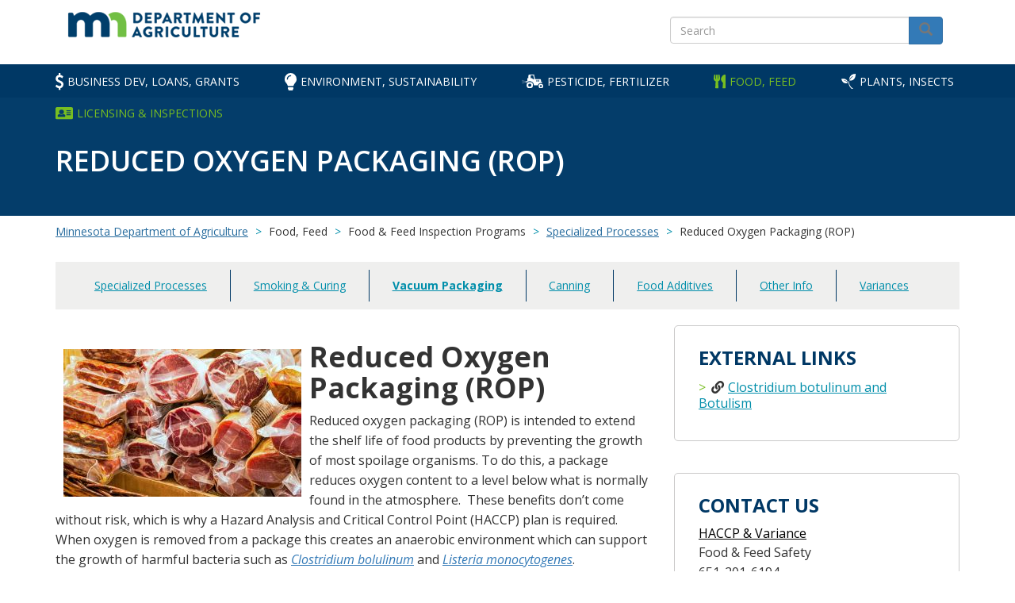

--- FILE ---
content_type: text/html; charset=UTF-8
request_url: https://www.mda.state.mn.us/food-feed/reduced-oxygen-packaging-rop
body_size: 21026
content:
<!DOCTYPE html>
<html  lang="en" dir="ltr" prefix="content: http://purl.org/rss/1.0/modules/content/  dc: http://purl.org/dc/terms/  foaf: http://xmlns.com/foaf/0.1/  og: http://ogp.me/ns#  rdfs: http://www.w3.org/2000/01/rdf-schema#  schema: http://schema.org/  sioc: http://rdfs.org/sioc/ns#  sioct: http://rdfs.org/sioc/types#  skos: http://www.w3.org/2004/02/skos/core#  xsd: http://www.w3.org/2001/XMLSchema# ">
  <head>
    <meta charset="utf-8" />
<script async src="https://www.googletagmanager.com/gtag/js?id=UA-12079111-1"></script>
<script>window.dataLayer = window.dataLayer || [];function gtag(){dataLayer.push(arguments)};gtag("js", new Date());gtag("set", "developer_id.dMDhkMT", true);gtag("config", "UA-12079111-1", {"groups":"default","anonymize_ip":true,"page_placeholder":"PLACEHOLDER_page_path","allow_ad_personalization_signals":false});</script>
<meta name="description" content="" />
<link rel="canonical" href="https://www.mda.state.mn.us/food-feed/reduced-oxygen-packaging-rop" />
<meta name="dcterms.modified" content="Fri, 03/24/2023 - 08:13" />
<meta name="dcterms.created" content="Wed, 09/28/2022 - 16:36" />
<meta name="Generator" content="Drupal 10 (https://www.drupal.org)" />
<meta name="MobileOptimized" content="width" />
<meta name="HandheldFriendly" content="true" />
<meta name="viewport" content="width=device-width, initial-scale=1, maximum-scale=1, user-scalable=0" />
<script async="async" src="https://www.googletagmanager.com/gtag/js?id=AW-17055667790"></script>
<script type="text/javascript">window.dataLayer = window.dataLayer || [];
function gtag(){dataLayer.push(arguments);}
gtag('js', new Date());
gtag('config', 'AW-17055667790');</script>
<link rel="icon" href="/sites/default/files/favicon.ico" type="image/vnd.microsoft.icon" />

    <title>Reduced Oxygen Packaging (ROP) | Minnesota Department of Agriculture</title>
    <link rel="stylesheet" media="all" href="/modules/contrib/search_autocomplete/css/themes/basic.css?t8z5ec" />
<link rel="stylesheet" media="all" href="/libraries/drupal-superfish/css/superfish.css?t8z5ec" />
<link rel="stylesheet" media="all" href="/core/assets/vendor/jquery.ui/themes/base/core.css?t8z5ec" />
<link rel="stylesheet" media="all" href="/core/assets/vendor/jquery.ui/themes/base/autocomplete.css?t8z5ec" />
<link rel="stylesheet" media="all" href="/core/assets/vendor/jquery.ui/themes/base/menu.css?t8z5ec" />
<link rel="stylesheet" media="all" href="/core/misc/components/progress.module.css?t8z5ec" />
<link rel="stylesheet" media="all" href="/core/modules/system/css/components/align.module.css?t8z5ec" />
<link rel="stylesheet" media="all" href="/core/modules/system/css/components/fieldgroup.module.css?t8z5ec" />
<link rel="stylesheet" media="all" href="/core/modules/system/css/components/container-inline.module.css?t8z5ec" />
<link rel="stylesheet" media="all" href="/core/modules/system/css/components/clearfix.module.css?t8z5ec" />
<link rel="stylesheet" media="all" href="/core/modules/system/css/components/details.module.css?t8z5ec" />
<link rel="stylesheet" media="all" href="/core/modules/system/css/components/hidden.module.css?t8z5ec" />
<link rel="stylesheet" media="all" href="/core/modules/system/css/components/item-list.module.css?t8z5ec" />
<link rel="stylesheet" media="all" href="/core/modules/system/css/components/js.module.css?t8z5ec" />
<link rel="stylesheet" media="all" href="/core/modules/system/css/components/nowrap.module.css?t8z5ec" />
<link rel="stylesheet" media="all" href="/core/modules/system/css/components/position-container.module.css?t8z5ec" />
<link rel="stylesheet" media="all" href="/core/modules/system/css/components/reset-appearance.module.css?t8z5ec" />
<link rel="stylesheet" media="all" href="/core/modules/system/css/components/resize.module.css?t8z5ec" />
<link rel="stylesheet" media="all" href="/core/modules/system/css/components/system-status-counter.css?t8z5ec" />
<link rel="stylesheet" media="all" href="/core/modules/system/css/components/system-status-report-counters.css?t8z5ec" />
<link rel="stylesheet" media="all" href="/core/modules/system/css/components/system-status-report-general-info.css?t8z5ec" />
<link rel="stylesheet" media="all" href="/core/modules/system/css/components/tablesort.module.css?t8z5ec" />
<link rel="stylesheet" media="all" href="/core/assets/vendor/jquery.ui/themes/base/theme.css?t8z5ec" />
<link rel="stylesheet" media="all" href="/modules/contrib/calendar/css/calendar.css?t8z5ec" />
<link rel="stylesheet" media="all" href="/modules/contrib/calendar/css/calendar_multiday.css?t8z5ec" />
<link rel="stylesheet" media="all" href="/modules/contrib/extlink/css/extlink.css?t8z5ec" />
<link rel="stylesheet" media="all" href="/modules/contrib/webform/modules/webform_bootstrap/css/webform_bootstrap.css?t8z5ec" />
<link rel="stylesheet" media="all" href="https://cdn.jsdelivr.net/npm/bootstrap@3.4.1/dist/css/bootstrap.css" integrity="sha256-0XAFLBbK7DgQ8t7mRWU5BF2OMm9tjtfH945Z7TTeNIo=" crossorigin="anonymous" />
<link rel="stylesheet" media="all" href="https://cdn.jsdelivr.net/npm/@unicorn-fail/drupal-bootstrap-styles@0.0.2/dist/3.1.1/7.x-3.x/drupal-bootstrap.css" integrity="sha512-ys0R7vWvMqi0PjJvf7827YdAhjeAfzLA3DHX0gE/sPUYqbN/sxO6JFzZLvc/wazhj5utAy7rECg1qXQKIEZOfA==" crossorigin="anonymous" />
<link rel="stylesheet" media="all" href="https://cdn.jsdelivr.net/npm/@unicorn-fail/drupal-bootstrap-styles@0.0.2/dist/3.1.1/8.x-3.x/drupal-bootstrap.css" integrity="sha512-ixuOBF5SPFLXivQ0U4/J9sQbZ7ZjmBzciWMBNUEudf6sUJ6ph2zwkpFkoUrB0oUy37lxP4byyHasSpA4rZJSKg==" crossorigin="anonymous" />
<link rel="stylesheet" media="all" href="https://cdn.jsdelivr.net/npm/@unicorn-fail/drupal-bootstrap-styles@0.0.2/dist/3.2.0/7.x-3.x/drupal-bootstrap.css" integrity="sha512-MiCziWBODHzeWsTWg4TMsfyWWoMltpBKnf5Pf5QUH9CXKIVeGpEsHZZ4NiWaJdgqpDzU/ahNWaW80U1ZX99eKw==" crossorigin="anonymous" />
<link rel="stylesheet" media="all" href="https://cdn.jsdelivr.net/npm/@unicorn-fail/drupal-bootstrap-styles@0.0.2/dist/3.2.0/8.x-3.x/drupal-bootstrap.css" integrity="sha512-US+XMOdYSqB2lE8RSbDjBb/r6eTTAv7ydpztf8B7hIWSlwvzQDdaAGun5M4a6GRjCz+BIZ6G43l+UolR+gfLFQ==" crossorigin="anonymous" />
<link rel="stylesheet" media="all" href="https://cdn.jsdelivr.net/npm/@unicorn-fail/drupal-bootstrap-styles@0.0.2/dist/3.3.1/7.x-3.x/drupal-bootstrap.css" integrity="sha512-3gQUt+MI1o8v7eEveRmZzYx6fsIUJ6bRfBLMaUTzdmNQ/1vTWLpNPf13Tcrf7gQ9iHy9A9QjXKxRGoXEeiQnPA==" crossorigin="anonymous" />
<link rel="stylesheet" media="all" href="https://cdn.jsdelivr.net/npm/@unicorn-fail/drupal-bootstrap-styles@0.0.2/dist/3.3.1/8.x-3.x/drupal-bootstrap.css" integrity="sha512-AwNfHm/YKv4l+2rhi0JPat+4xVObtH6WDxFpUnGXkkNEds3OSnCNBSL9Ygd/jQj1QkmHgod9F5seqLErhbQ6/Q==" crossorigin="anonymous" />
<link rel="stylesheet" media="all" href="https://cdn.jsdelivr.net/npm/@unicorn-fail/drupal-bootstrap-styles@0.0.2/dist/3.4.0/8.x-3.x/drupal-bootstrap.css" integrity="sha512-j4mdyNbQqqp+6Q/HtootpbGoc2ZX0C/ktbXnauPFEz7A457PB6le79qasOBVcrSrOBtGAm0aVU2SOKFzBl6RhA==" crossorigin="anonymous" />
<link rel="stylesheet" media="all" href="/themes/custom/mda/css/style.css?t8z5ec" />
<link rel="stylesheet" media="all" href="//fonts.googleapis.com/css?family=Open+Sans:300,300i,400,400i,600,600i,700,700i,800,800i" />
<link rel="stylesheet" media="all" href="//fonts.googleapis.com/css?family=Lato" />
<link rel="stylesheet" media="all" href="//use.fontawesome.com/releases/v5.0.10/css/all.css" />
<link rel="stylesheet" media="all" href="/themes/custom/mda/css/scrollTopCustom.css?t8z5ec" />
<link rel="stylesheet" media="all" href="/themes/custom/mda/css/paragraph-spacing.css?t8z5ec" />
<link rel="stylesheet" media="all" href="https://cdn.jsdelivr.net/npm/glightbox/dist/css/glightbox.min.css" />

    
  </head>

  <body class="path-node page-node-type-page has-glyphicons">
    <a href="#main-content" class="visually-hidden focusable skip-link">
      Skip to main content
    </a>

    
      <div class="dialog-off-canvas-main-canvas" data-off-canvas-main-canvas>
    
<header role="heading" class="clearfix">
  <div class="container">
    <div class="branding col-xs-12 col-sm-8">
      <a href="/">
        <img src="/themes/custom/mda/images/logo.png" alt="Minnesota Department of Agriculture" width="244" height="33">
      </a>
    </div>
                    <div class="region region-header col-xs-12 col-sm-4">
    <section id="block-ibmsearch" class="block block-block-content block-block-contentd81008fa-2162-4613-8666-3157ff171437 clearfix">
  
    

      
            <div class="field field--name-body field--type-text-with-summary field--label-hidden field--item"><form accept-charset="UTF-8" action="https://mn.gov/mda/search/" id="search-block-form" method="get">
<div class="form-item js-form-item form-type-textfield js-form-type-textfield form-item-keys js-form-item-keys form-no-label form-group form-autocomplete"><label class="control-label sr-only" for="edit-keys">Search</label>
<div class="input-group"><input class="form-autocomplete form-search form-control ui-autocomplete-input" data-drupal-selector="edit-keys" data-key="search_block" id="edit-keys" maxlength="128" name="query" placeholder="Search" size="15" title="Enter the terms you wish to search for." type="text" value> <span class="input-group-btn"><button class="button js-form-submit form-submit btn-primary btn icon-only" name type="submit" value="Search"><span class="sr-only">Search</span>
<span class="icon glyphicon glyphicon-search" aria-hidden="true"></span>
</button></span></div>
</div>
</form></div>
      
  </section>


  </div>

           
  </div>
</header>

      <section id="navbar" class="navbar" role="banner">
      <div class="container">
          <div class="region region-navigation">
    <section id="block-mainnavigation" class="block block-superfish block-superfishmain clearfix">
  
    

      
<ul id="superfish-main" class="menu sf-menu sf-main sf-horizontal sf-style-none">
  
<li id="main-menu-link-content89ef6244-7133-47c9-8ea4-0d63b39e2516" class="sf-depth-1 menuparent"><span class="business sf-depth-1 menuparent nolink" title="Business Development, Grants &amp; Loans">Business Dev, Loans, Grants</span><ul class="sf-multicolumn"><li class="sf-multicolumn-wrapper "><ol><li id="main-menu-link-contentb9faa55a-4ce1-4c86-827f-2dc88e730d1b" class="sf-depth-2 sf-multicolumn-column menuparent"><div class="sf-multicolumn-column"><span class="sf-depth-2 menuparent nolink">Business &amp; Marketing</span><ol><li id="main-menu-link-contentff8f9211-ede3-49f0-b23f-025e590cf03f" class="sf-depth-3 sf-no-children"><a href="/business-dev-loans-grants/minnesotas-corporate-farm-report" class="sf-depth-3">Corporate Farm Information</a></li><li id="main-menu-link-content88bf0fcc-8090-4a0c-8f88-90fb8af82bb1" class="sf-depth-3 sf-no-children"><a href="/business-dev-loans-grants/food-business-development-make-it-minnesota" class="sf-depth-3">Food Business Development</a></li><li id="main-menu-link-content8d66bd56-0712-4d34-8824-f8679d02f0aa" class="sf-depth-3 sf-no-children"><a href="/international-trade" class="sf-depth-3">Exporting &amp; International Trade</a></li><li id="main-menu-link-content50841d86-0f8a-45bc-af9e-dc0d68ac8be1" class="sf-depth-3 sf-no-children"><a href="/local-regional-markets" class="sf-depth-3">Local &amp; Regional Markets</a></li></ol></div></li><li id="main-menu-link-content35953aeb-7c27-4f93-b586-bb4e336d2870" class="sf-depth-2 sf-multicolumn-column menuparent"><div class="sf-multicolumn-column"><span class="sf-depth-2 menuparent nolink">Resources for Farmers</span><ol><li id="main-menu-link-content4a38f184-1fe3-4d2d-941d-da4ba7ee60b1" class="sf-depth-3 sf-no-children"><a href="/bftc" class="sf-depth-3">Beginning Farmer Tax Credit</a></li><li id="main-menu-link-content8e57a2f6-a6b3-4a4a-9840-bc3176b55de3" class="sf-depth-3 sf-no-children"><a href="/emerging-farmers" class="sf-depth-3">Emerging Farmers</a></li><li id="main-menu-link-content995f04bc-cc5c-4ffd-90a1-1980264138da" class="sf-depth-3 sf-no-children"><a href="/about/commissionersoffice/farmadvocates" class="sf-depth-3">Minnesota Farm Advocates</a></li><li id="main-menu-link-content848e61b8-edb1-4260-8499-47e96928ff20" class="sf-depth-3 sf-no-children"><a href="/about/mnfarmerstress" class="sf-depth-3">Farmer Stress</a></li><li id="main-menu-link-contentb21ae76f-513d-443f-9ba8-861bb731a89c" class="sf-depth-3 sf-no-children"><a href="/farmlink" class="sf-depth-3">Farm, Property, Real Estate Listing (MN FarmLink) </a></li></ol></div></li><li id="main-menu-link-content173ef1bb-7382-4265-87b4-e958fae9c2cf" class="sf-depth-2 sf-multicolumn-column menuparent"><div class="sf-multicolumn-column"><span class="sf-depth-2 menuparent nolink">Disaster &amp; Cleanup Assistance</span><ol><li id="main-menu-link-content94089618-8a9e-44b3-9ea5-d5f7cc4606ae" class="sf-depth-3 sf-no-children"><a href="/grants/disaster/acrra" class="sf-depth-3">Agriculture Chemical Response &amp; Reimbursement Account</a></li><li id="main-menu-link-contentdf3a3499-bb22-4e94-a4c4-a28fc11dac93" class="sf-depth-3 sf-no-children"><a href="/business-dev-loans-grants/compensation-crop-damage-caused-elk" class="sf-depth-3">Elk Damage Compensation</a></li><li id="main-menu-link-content25b346f9-a601-4038-a039-b44a34ecdc2e" class="sf-depth-3 sf-no-children"><a href="/business-dev-loans-grants/wolf-depredation" class="sf-depth-3">Wolf Depredation</a></li></ol></div></li><li id="main-menu-link-contentc042bcb0-7ba9-49e1-93e9-3d9a535bb9be" class="sf-depth-2 sf-multicolumn-column menuparent"><div class="sf-multicolumn-column"><span class="sf-depth-2 menuparent nolink">Animals &amp; Livestock</span><ol><li id="main-menu-link-contentdc85100c-9564-45f9-a5ad-4c417992349f" class="sf-depth-3 sf-no-children"><a href="/business-dev-loans-grants/livestock-dealer-licensing" class="sf-depth-3">Livestock Dealer Licensing</a></li><li id="main-menu-link-content10b6fdcb-652d-40ec-ac1f-7de3a2a94c60" class="sf-depth-3 sf-no-children"><a href="/business-dev-loans-grants/livestock-resources" class="sf-depth-3">Livestock Resources</a></li><li id="main-menu-link-contenta2678343-857b-4d49-8667-093095c216ff" class="sf-depth-3 sf-no-children"><a href="/hpai" class="sf-depth-3">Avian Influenza</a></li></ol></div></li><li id="main-menu-link-content903c958d-df4e-4169-b42f-2bdd68cfc856" class="sf-depth-2 sf-multicolumn-column menuparent"><div class="sf-multicolumn-column"><span class="sf-depth-2 menuparent nolink">Loans</span><ol><li id="main-menu-link-content049a03d1-248c-4b68-97d8-3d880f9c198a" class="sf-depth-3 sf-no-children"><a href="/funding?field_category_target_id=6" class="sf-depth-3">VIEW ALL Loans &amp; Funding</a></li><li id="main-menu-link-content69e5fca8-1208-4352-b063-a33c0927245d" class="sf-depth-3 sf-no-children"><a href="/disasterloan" class="sf-depth-3">Disaster Recovery Loan</a></li><li id="main-menu-link-contentba464426-f41f-45ad-aed7-2c6f0270884d" class="sf-depth-3 sf-no-children"><a href="/business-dev-loans-grants/aggie-bond-beginning-farmer-loan-program" class="sf-depth-3">Aggie Bond Loan</a></li><li id="main-menu-link-contentc9003618-0b6e-458b-b585-7578121d9726" class="sf-depth-3 sf-no-children"><a href="/agbmploan" class="sf-depth-3">Agricultural Best Management Practices (AgBMP) Loan</a></li><li id="main-menu-link-content8d15ba6b-ae7e-4767-8e97-b8569e908f9e" class="sf-depth-3 sf-no-children"><a href="/business-dev-loans-grants/beginning-farmer-loan-program" class="sf-depth-3">Beginning Farmer Loan</a></li><li id="main-menu-link-content6d7bfc3d-b953-4ad3-bc79-c109d6da43aa" class="sf-depth-3 sf-no-children"><a href="/business-dev-loans-grants/farm-opportunity-loan-program" class="sf-depth-3">Farm Opportunity Loan</a></li><li id="main-menu-link-contentcb70bf96-791f-42f8-9891-4558f4ffbab5" class="sf-depth-3 sf-no-children"><a href="/financebudget/agfinance" class="sf-depth-3">Rural Finance Authority</a></li><li id="main-menu-link-content0a901c6e-b539-420b-897e-15fa89d6a673" class="sf-depth-3 sf-no-children"><a href="/business-dev-loans-grants/loan-comparison-chart-1" class="sf-depth-3">Loan Comparison Chart</a></li></ol></div></li><li id="main-menu-link-content72000adf-758c-4ea7-ade2-db04882fb067" class="sf-depth-2 sf-multicolumn-column menuparent"><div class="sf-multicolumn-column"><span class="sf-depth-2 menuparent nolink">Grants</span><ol><li id="main-menu-link-contentc3508753-7ea9-4c51-82c2-18c95674c320" class="sf-depth-3 sf-no-children"><a href="/funding?field_category_target_id=5" class="sf-depth-3">VIEW ALL Grants &amp; Funding</a></li><li id="main-menu-link-content8d7b63f1-ddbd-4a78-be1e-cd4f7bbcc29a" class="sf-depth-3 sf-no-children"><a href="/beginning-farmer-grant" class="sf-depth-3">Beginning Farmer Equipment and Infrastructure Grant</a></li><li id="main-menu-link-contenta50f5c45-e481-4049-af3f-047501760d9b" class="sf-depth-3 sf-no-children"><a href="/business-dev-loans-grants/minnesota-local-food-purchase-assistance-program" class="sf-depth-3">Local Food Purchase Assistance</a></li><li id="main-menu-link-contentaaa7a8c3-0ae4-4ab6-8b6b-5c1968397ec3" class="sf-depth-3 sf-no-children"><a href="/business-dev-loans-grants/down-payment-assistance-grant" class="sf-depth-3">Down Payment Assistance Grant</a></li><li id="main-menu-link-contente67a0238-ea1f-4a60-868c-343001524780" class="sf-depth-3 sf-no-children"><a href="/grants/agri" class="sf-depth-3">Agricultural Growth, Research &amp; Innovation (AGRI) Program</a></li><li id="main-menu-link-content34d63581-be53-40d5-996e-c9e4d13e4824" class="sf-depth-3 sf-no-children"><a href="/business-dev-loans-grants/agri-value-added-grant-program" class="sf-depth-3">Value-Added (AGRI)</a></li><li id="main-menu-link-contentdefbe71f-a099-4bca-a2f3-11c768f79651" class="sf-depth-3 sf-no-children"><a href="/business-dev-loans-grants/specialty-crop-block-grant" class="sf-depth-3">Specialty Crop</a></li><li id="main-menu-link-content6e2218cb-2044-4b14-bc23-8491da59e27c" class="sf-depth-3 sf-no-children"><a href="/business-dev-loans-grants/agri-livestock-investment-grant" class="sf-depth-3">Livestock Investment (AGRI)</a></li><li id="main-menu-link-content3de28519-f65f-4367-915f-81391f0d0c3d" class="sf-depth-3 sf-no-children"><a href="/soil-health-grant" class="sf-depth-3">Soil Health Equipment</a></li></ol></div></li><li id="main-menu-link-contente924ce44-5986-4192-acb1-702e32b633ad" class="sf-depth-2 sf-no-children"><a href="/business-dev-loans-grants/business-development-loans-grants" class="sf-depth-2">More Business Development, Loans, Grants Topics</a></li></ol></li></ul></li><li id="main-menu-link-content4b39f7d6-9c38-49bf-a9fe-32a81a251572" class="sf-depth-1 menuparent"><span class="environment sf-depth-1 menuparent nolink" title="Environment &amp; Sustainability">Environment, Sustainability</span><ul class="sf-multicolumn"><li class="sf-multicolumn-wrapper "><ol><li id="main-menu-link-content65206b15-8e9d-4817-a1c6-0090632dc0a9" class="sf-depth-2 sf-multicolumn-column menuparent"><div class="sf-multicolumn-column"><span class="sf-depth-2 menuparent nolink">Conservation</span><ol><li id="main-menu-link-contentf55ed307-169c-45cc-aef2-e5d7b5415e49" class="sf-depth-3 sf-no-children"><a href="/environment-sustainability/minnesota-agricultural-water-quality-certification-program" class="sf-depth-3">Minnesota Ag Water Quality Certification Program</a></li><li id="main-menu-link-content0ee84021-31e1-4c3c-8df1-bb24118227db" class="sf-depth-3 sf-no-children"><a href="/pesticide-fertilizer/best-management-practices" class="sf-depth-3">Best Management Practices</a></li></ol></div></li><li id="main-menu-link-content727d88a4-cc87-4333-b6f2-364f939db60e" class="sf-depth-2 sf-multicolumn-column menuparent"><div class="sf-multicolumn-column"><span class="sf-depth-2 menuparent nolink">Organic Agriculture</span><ol><li id="main-menu-link-content3cd24ba5-79d6-4e27-a1df-1d952f9e3d95" class="sf-depth-3 sf-no-children"><a href="/organic" class="sf-depth-3">Organic Agriculture</a></li><li id="main-menu-link-content8a08c023-bdfb-46ae-bc0f-e010579ffc13" class="sf-depth-3 sf-no-children"><a href="/environment-sustainability/minnesota-organic-conference" class="sf-depth-3">Minnesota Organic Conference</a></li></ol></div></li><li id="main-menu-link-content9d28cc9c-7a5a-4267-838c-3e92d69b7c69" class="sf-depth-2 sf-multicolumn-column menuparent"><div class="sf-multicolumn-column"><span class="sf-depth-2 menuparent nolink">Renewable Energy</span><ol><li id="main-menu-link-contenta820b309-9657-41c6-a17a-18f4e42e7694" class="sf-depth-3 sf-no-children"><a href="/environment-sustainability/governors-council-biofuels" class="sf-depth-3">Governor&#039;s Council on Biofuels</a></li><li id="main-menu-link-content1026e551-4f88-43b4-b983-eb2fcd35512c" class="sf-depth-3 sf-no-children"><a href="/environment-sustainability/minnesota-biodiesel" class="sf-depth-3">Biodiesel</a></li><li id="main-menu-link-contentb2bcfcc7-288c-470a-b487-15b01c9074f6" class="sf-depth-3 sf-no-children"><a href="/environment-sustainability/ethanol-minnesota" class="sf-depth-3">Ethanol</a></li><li id="main-menu-link-content4e40189d-2eb6-4d47-8f65-003433d8f787" class="sf-depth-3 sf-no-children"><a href="/environment-sustainability/manure-digesters" class="sf-depth-3">Manure Digesters</a></li><li id="main-menu-link-contentda1120c4-ca93-4439-a633-92cfd81934c3" class="sf-depth-3 sf-no-children"><a href="/environment-sustainability/agri-bioincentive-program" title="" class="sf-depth-3">AGRI Bioincentive Program</a></li><li id="main-menu-link-content8b0f8ef6-905c-4f8e-a93c-e182605c803f" class="sf-depth-3 sf-no-children"><a href="/grants/agri-biofuels-infrastructure" class="sf-depth-3">AGRI Biofuels Infrastructure Grant</a></li></ol></div></li><li id="main-menu-link-contente1450b27-f34e-42c8-b14d-c971a5aa310d" class="sf-depth-2 sf-multicolumn-column menuparent"><div class="sf-multicolumn-column"><span class="sf-depth-2 menuparent nolink">Water Protection</span><ol><li id="main-menu-link-contente43ac488-bded-4e48-9bc5-d72ad008dc43" class="sf-depth-3 sf-no-children"><a href="/environment-sustainability/clean-water-fund" class="sf-depth-3">Clean Water Fund Activities</a></li><li id="main-menu-link-contentbc9695a1-9be5-44c5-8c2c-2582a21a38fd" class="sf-depth-3 sf-no-children"><a href="/environment-sustainability/minnesota-agricultural-water-quality-certification-program" class="sf-depth-3">Minnesota Ag Water Quality Certification Program</a></li><li id="main-menu-link-content62142507-718d-41ce-aea9-d9c6fbd969cb" class="sf-depth-3 sf-no-children"><a href="/environment-sustainability/water-monitoring-programs" class="sf-depth-3">Water Monitoring Programs</a></li><li id="main-menu-link-contenteb45a286-79cd-453e-bbc1-359e9e8021c5" class="sf-depth-3 sf-no-children"><a href="/environment-sustainability/mda-response-epa-nitrate-letter-southeast-minnesota" class="sf-depth-3">Nitrate in SE MN</a></li></ol></div></li><li id="main-menu-link-contente52b5ee2-5170-4f1c-94ac-6db93cbd0b7e" class="sf-depth-2 sf-multicolumn-column menuparent"><div class="sf-multicolumn-column"><span class="sf-depth-2 menuparent nolink">Farmland Protection</span><ol><li id="main-menu-link-content25efcc99-9f69-4e6b-90b5-21abbe68fc02" class="sf-depth-3 sf-no-children"><a href="/environment-sustainability/farmland-protection" class="sf-depth-3">Farmland Protection</a></li><li id="main-menu-link-content2e02ca9c-807c-4459-9fed-3c597da84fb8" class="sf-depth-3 sf-no-children"><span class="sf-depth-3 nolink">PFAS</span></li><li id="main-menu-link-content3b988520-3526-4dfa-83f6-a4b1485489ea" class="sf-depth-3 sf-no-children"><a href="/environment-sustainability/pfas-agriculture-minnesota" class="sf-depth-3">PFAS and Ag</a></li><li id="main-menu-link-contenta632b44c-6063-403a-bb95-0f939fd6dd75" class="sf-depth-3 sf-no-children"><a href="/environment-sustainability/pfas" class="sf-depth-3">Products with Added PFAS</a></li></ol></div></li><li id="main-menu-link-content25ff9300-eb62-442a-9e7e-b6eeb2274554" class="sf-depth-2 sf-multicolumn-column menuparent"><div class="sf-multicolumn-column"><span class="sf-depth-2 menuparent nolink">Climate Change</span><ol><li id="main-menu-link-content96586f27-2e50-4607-a96a-c0a04f7e17b8" class="sf-depth-3 sf-no-children"><a href="/agriculture-changing-climate" class="sf-depth-3">Agriculture in a Changing Climate</a></li></ol></div></li><li id="main-menu-link-content1b37a1b2-6f35-4ee3-8009-7aa4d62df0cd" class="sf-depth-2 sf-no-children"><a href="/environment-sustainability/environment-sustainability" class="sf-depth-2">More Environment, Sustainability Topics</a></li></ol></li></ul></li><li id="main-menu-link-content29df2614-e849-4f24-bdf2-96f53ba86c70" class="sf-depth-1 menuparent"><span class="pesticide sf-depth-1 menuparent nolink" title="Fertilizer, Pesticide &amp; Chemical">Pesticide, Fertilizer</span><ul class="sf-multicolumn"><li class="sf-multicolumn-wrapper "><ol><li id="main-menu-link-content5fcfd9e5-afd3-4ffd-a490-897f9ea671a9" class="sf-depth-2 sf-multicolumn-column menuparent"><div class="sf-multicolumn-column"><span class="sf-depth-2 menuparent nolink">Pesticides</span><ol><li id="main-menu-link-contentd1671cbd-f6da-4e71-992a-456fee0c9123" class="sf-depth-3 sf-no-children"><a href="/pesticide-fertilizer/specific-pesticide-information" class="sf-depth-3">VIEW ALL Specific Pesticides</a></li><li id="main-menu-link-content9d745f98-1540-4e54-b838-bdae0adab35d" class="sf-depth-3 sf-no-children"><a href="/pesticide-fertilizer/pesticide-updates-overview" class="sf-depth-3">Pesticide Overview</a></li><li id="main-menu-link-content066868ca-0524-4686-a187-bac50b728532" class="sf-depth-3 sf-no-children"><a href="/pesticide-fertilizer/pesticides-apply-register-store-sell" class="sf-depth-3">Apply, Register, Store, Sell</a></li><li id="main-menu-link-content3f955f26-2171-4084-8284-dca65376786a" class="sf-depth-3 sf-no-children"><a href="/pesticide-fertilizer/pesticide-use-sales-data" class="sf-depth-3">Pesticide Use &amp; Sales Data</a></li><li id="main-menu-link-contenta9cf04cd-b008-43bc-867d-aeb7dfccb0d8" class="sf-depth-3 sf-no-children"><a href="/pesticide-fertilizer/monitoring-assessment-agricultural-chemicals-environment" class="sf-depth-3">Monitoring Pesticides in Water</a></li><li id="main-menu-link-content0b7a1efa-68ef-4108-aded-e1cfbbc18bf1" class="sf-depth-3 sf-no-children"><a href="/pesticide-fertilizer/regulation-inspection-enforcement" class="sf-depth-3">Regulation, Inspection &amp; Enforcement</a></li><li id="main-menu-link-contentf5e71760-8730-46d5-937a-f0855e9ad603" class="sf-depth-3 sf-no-children"><a href="/pesticide-fertilizer/integrated-pest-management" class="sf-depth-3">Integrated Pest Management</a></li><li id="main-menu-link-content07e74ac7-f399-4b5f-9553-d94d9edfef85" class="sf-depth-3 sf-no-children"><a href="/pesticide-fertilizer/pesticides-endangered-species-act" class="sf-depth-3">Endangered Species Act</a></li></ol></div></li><li id="main-menu-link-content29e53899-8616-4573-a74b-8c6f8363f089" class="sf-depth-2 sf-multicolumn-column menuparent"><div class="sf-multicolumn-column"><span class="sf-depth-2 menuparent nolink">Fertilizers</span><ol><li id="main-menu-link-content2c78128f-7268-448b-ac97-81014a30ba1c" class="sf-depth-3 sf-no-children"><a href="/pesticide-fertilizer/fertilizer-overview" class="sf-depth-3">Fertilizer Overview</a></li><li id="main-menu-link-contenta5a833b2-599f-439c-b970-b1dd282884dc" class="sf-depth-3 sf-no-children"><a href="/pesticide-fertilizer/fertilizers-apply-register-store-sell" class="sf-depth-3">Apply, Register, Store, Sell</a></li><li id="main-menu-link-contentf38e16d3-f600-49db-a71b-a38c5475fda5" class="sf-depth-3 sf-no-children"><a href="/pesticide-fertilizer/fertilizer-use-sales-data" class="sf-depth-3">Fertilizer Use &amp; Sales Data</a></li><li id="main-menu-link-contentea9a7e07-d16e-4b97-930f-3025cd518f3e" class="sf-depth-3 sf-no-children"><a href="/pesticide-fertilizer/monitoring-nitrate-groundwater" class="sf-depth-3">Monitoring Nitrate in Water</a></li><li id="main-menu-link-content81bc82f7-3dfb-45d3-a0a7-07f73f5f8774" class="sf-depth-3 sf-no-children"><a href="/pesticide-fertilizer/agricultural-liming-materials-ag-lime" class="sf-depth-3">Ag Lime</a></li><li id="main-menu-link-content667e1159-8e21-4593-af2d-2a478e127728" class="sf-depth-3 sf-no-children"><a href="/pesticide-fertilizer/anhydrous-ammonia" class="sf-depth-3">Anhydrous Ammonia Program</a></li><li id="main-menu-link-contentd3cba63f-fec8-4fed-9c2b-4e93688c48dc" class="sf-depth-3 sf-no-children"><a href="/pesticide-fertilizer/certified-testing-laboratories-manure-soil" class="sf-depth-3">Certified Testing Laboratories (soil &amp; manure)</a></li><li id="main-menu-link-content845f7027-8996-489e-8d21-2a7915aea3e3" class="sf-depth-3 sf-no-children"><a href="/pesticide-fertilizer/fertilizer-practices" class="sf-depth-3">Fertilizer Practices</a></li></ol></div></li><li id="main-menu-link-content0fd9f0ff-a4d9-41e2-b26f-b4fc79ceb599" class="sf-depth-2 sf-multicolumn-column menuparent"><div class="sf-multicolumn-column"><span class="sf-depth-2 menuparent nolink">Best Management Practices</span><ol><li id="main-menu-link-content828e32b2-0f42-4e50-8ddc-0ff98fb4287e" class="sf-depth-3 sf-no-children"><a href="/pesticide-fertilizer/nitrogen-fertilizer-bmps-agricultural-lands" class="sf-depth-3">Nitrogen Fertilizer BMPs</a></li><li id="main-menu-link-contentac5e3903-1932-4354-a111-783ea367d53c" class="sf-depth-3 sf-no-children"><a href="/pesticide-fertilizer/voluntary-best-management-practices-control-pests-without-pesticides" class="sf-depth-3">Pest Control without Pesticide BMPs</a></li><li id="main-menu-link-content6a460dbc-9793-4dec-94f6-0f2cd2eca04a" class="sf-depth-3 sf-no-children"><a href="/pesticide-fertilizer/pesticide-best-management-practices" class="sf-depth-3">Pesticide BMPs</a></li><li id="main-menu-link-contentb27a26f6-1d7e-4bc5-8f89-57b3b8a4997d" class="sf-depth-3 sf-no-children"><a href="/pesticide-fertilizer/best-management-practices-pollinators-their-habitat" class="sf-depth-3">Pollinator Habitat BMPs</a></li><li id="main-menu-link-content35c59a88-c7d3-4074-8409-d11d3aaa6743" class="sf-depth-3 sf-no-children"><a href="/pesticide-fertilizer/turfgrass-best-management-practices" class="sf-depth-3">Turfgrass BMPs</a></li></ol></div></li><li id="main-menu-link-contente885149a-3d52-44ec-a437-23e7b8ba6aa4" class="sf-depth-2 sf-multicolumn-column menuparent"><div class="sf-multicolumn-column"><span class="sf-depth-2 menuparent nolink">Safety &amp; Cleanup</span><ol><li id="main-menu-link-contentd32f2ad6-25e6-4c2c-a4a9-07cb65f8079d" class="sf-depth-3 sf-no-children"><a href="/pesticide-fertilizer/spills-cleanup" class="sf-depth-3">Spills &amp; Cleanup</a></li><li id="main-menu-link-contentb8e688c2-d663-4956-90de-8350ea1b5ce9" class="sf-depth-3 sf-no-children"><a href="/pesticide-fertilizer/waste-pesticide-collection-program" class="sf-depth-3">Waste Pesticide Disposal</a></li><li id="main-menu-link-contented9a4dca-5f0f-47a7-98af-59eb9b2fd728" class="sf-depth-3 sf-no-children"><a href="/pesticide-fertilizer/empty-pesticide-container-recycling-program" class="sf-depth-3">Pesticide Container Recycling</a></li><li id="main-menu-link-contentc1f43550-825b-4bd3-a9a5-ccb2687acf4a" class="sf-depth-3 sf-no-children"><a href="/pesticide-fertilizer/health-safety" class="sf-depth-3">Health &amp; Safety</a></li></ol></div></li><li id="main-menu-link-content5d50502e-77cc-42a7-81d4-01bed050ba85" class="sf-depth-2 sf-multicolumn-column menuparent"><div class="sf-multicolumn-column"><span class="sf-depth-2 menuparent nolink">File a Misuse Complaint</span><ol><li id="main-menu-link-contentac21eac5-ba5c-4329-827c-8d92852f3cb2" class="sf-depth-3 sf-no-children"><a href="/pesticide-fertilizer/pesticide-fertilizer-misuse-complaint-form" class="sf-depth-3">Pesticide &amp; Fertilizer Complaints</a></li></ol></div></li><li id="main-menu-link-content3a8babd7-45b2-4a36-80ba-9add1996e4e1" class="sf-depth-2 sf-multicolumn-column menuparent"><div class="sf-multicolumn-column"><span class="sf-depth-2 menuparent nolink">Registered Product Search</span><ol><li id="main-menu-link-content9b8e2c25-46b4-47a3-9051-3629264e1a12" class="sf-depth-3 sf-no-children"><a href="http://www2.mda.state.mn.us/webapp/lis/productsdefault.jsp" target="_blank" class="sf-depth-3 sf-external">Find Pesticide, Fertilizer Products</a></li></ol></div></li><li id="main-menu-link-contentf58e88f5-4199-4024-8cad-7a04afa8d6bd" class="sf-depth-2 sf-multicolumn-column menuparent"><div class="sf-multicolumn-column"><span class="sf-depth-2 menuparent nolink">Licensing &amp; Registration</span><ol><li id="main-menu-link-contentce21f64e-45ae-4d5c-89bb-ce9c5482dace" class="sf-depth-3 sf-no-children"><a href="/licenses" class="sf-depth-3">Search Licenses</a></li><li id="main-menu-link-contentc105623a-b95e-447c-a6d5-2c2d74da594e" class="sf-depth-3 sf-no-children"><a href="/licensing/license-lookup" target="_blank" class="sf-depth-3">License Lookup</a></li><li id="main-menu-link-contentac445a8a-4a1b-4dbb-a821-d619bb35c6ee" class="sf-depth-3 sf-no-children"><a href="/pesticide-fertilizer/tonnage-reporting-inspection-fees" class="sf-depth-3">Fertilizer Tonnage Reporting &amp; Inspection Fees</a></li><li id="main-menu-link-contenteeff033d-b297-45bf-ad49-ea477fb84955" class="sf-depth-3 sf-no-children"><a href="/pesticide-fertilizer/pesticide-dealer-licensing-sales-reporting" class="sf-depth-3">Pesticide Dealer Licensing &amp; Sales Reporting</a></li></ol></div></li><li id="main-menu-link-content31d9a2b8-5f5f-499b-b674-949d572284a6" class="sf-depth-2 sf-multicolumn-column menuparent"><div class="sf-multicolumn-column"><span class="sf-depth-2 menuparent nolink">Clean Water Fund Activities</span><ol><li id="main-menu-link-contentfebe951f-a526-4cfe-9e3d-8e914696242d" class="sf-depth-3 sf-no-children"><a href="/pesticide-fertilizer/clean-water-fund-activities" class="sf-depth-3">Clean Water Fund Activities</a></li></ol></div></li><li id="main-menu-link-content5d94a83b-d4cf-4f22-907d-4987f9e0e495" class="sf-depth-2 sf-no-children"><a href="/pesticide-fertilizer/pesticide-fertilizer" title="View all Pesticide &amp; Fertilizer content" class="sf-depth-2">More Pesticide &amp; Fertilizer Topics</a></li></ol></li></ul></li><li id="main-menu-link-content57a78441-22fc-4725-804a-9c8e5726f5a1" class="active-trail sf-depth-1 menuparent"><span class="food sf-depth-1 menuparent nolink" title="Food Business &amp; Safety">Food, Feed</span><ul class="sf-multicolumn"><li class="sf-multicolumn-wrapper "><ol><li id="main-menu-link-content5bd29560-0c30-4ee7-bb3d-873f589f8c8c" class="sf-depth-2 sf-multicolumn-column menuparent"><div class="sf-multicolumn-column"><span class="sf-depth-2 menuparent nolink">Feed &amp; Pet Food Business Info</span><ol><li id="main-menu-link-content811765c0-3a1f-45ca-a1eb-db3df07964ed" class="sf-depth-3 sf-no-children"><a href="/food-feed/certificate-free-sale-animal-feed" class="sf-depth-3">Certificate of Free Sale</a></li><li id="main-menu-link-content1beedf32-a801-4493-b39a-f8a82b0654ca" class="sf-depth-3 sf-no-children"><a href="/current-good-manufacturing-practice-cgmp-certificate-animal-feed" class="sf-depth-3">GMP Certificate Request</a></li></ol></div></li><li id="main-menu-link-contentb602ef89-3c58-4139-b7a9-167d41c95099" class="sf-depth-2 sf-multicolumn-column menuparent"><div class="sf-multicolumn-column"><span class="sf-depth-2 menuparent nolink">Food &amp; Feed Safety</span><ol><li id="main-menu-link-content00d30761-7741-489e-93cc-1b1350849d83" class="sf-depth-3 sf-no-children"><a href="/food/food-safety" class="sf-depth-3">VIEW ALL Food Safety</a></li><li id="main-menu-link-contentb22a8355-2afa-44d7-b4b5-71fef64df2f3" class="sf-depth-3 sf-no-children"><a href="/food-feed/minnesota-secure-milk-supply-program" class="sf-depth-3">Secure Milk Supply Program</a></li><li id="main-menu-link-content99e0aff3-1ea0-4dfe-b8b2-a458e5b20daa" class="sf-depth-3 sf-no-children"><a href="/food-feed/food-ingredients-may-cause-allergies" class="sf-depth-3">Food Ingredients/Allergens</a></li><li id="main-menu-link-content72110337-40a5-44ea-847d-90207c394e94" class="sf-depth-3 sf-no-children"><a href="/food-feed/food-safety-modernization-act-fsma" class="sf-depth-3">Food Safety Modernization Act (FSMA)</a></li><li id="main-menu-link-contentfb334864-b3f4-4072-b5c5-753b2ea95582" class="sf-depth-3 sf-no-children"><a href="/food-feed/antibiotic-stewardship" class="sf-depth-3">Drug Residue Prevention</a></li></ol></div></li><li id="main-menu-link-content555a910b-cf9d-40db-8724-a7803a7aed81" class="sf-depth-2 sf-multicolumn-column menuparent"><div class="sf-multicolumn-column"><span class="sf-depth-2 menuparent nolink">Resources for New Food Businesses</span><ol><li id="main-menu-link-content9d152f5d-4b03-49af-b1c8-8f5d5f9083ba" class="sf-depth-3 sf-no-children"><a href="/business-dev-loans-grants/starting-food-business-roadmap" class="sf-depth-3">How to Start a Food Business</a></li><li id="main-menu-link-content3468cd6b-674d-43ad-9cd0-76fdb999c92c" class="sf-depth-3 sf-no-children"><a href="/food-liaison-request" class="sf-depth-3">Licensing Liaison Request</a></li><li id="main-menu-link-contenta5544bf3-2755-4bac-a5fa-987f6e2168e7" class="sf-depth-3 sf-no-children"><a href="/food-feed/food-licenses" class="sf-depth-3">Food Licenses</a></li><li id="main-menu-link-contentad03bd0b-9684-41d2-817a-b159be5083c4" class="sf-depth-3 sf-no-children"><a href="/food-feed/starting-meat-poultry-processing-business" class="sf-depth-3">Meat &amp; Poultry Processing</a></li><li id="main-menu-link-contentf908b7d8-1eee-4526-88e3-c6f477752f2b" class="sf-depth-3 sf-no-children"><a href="/food-feed/wild-game-processing" class="sf-depth-3">Wild Game Processing</a></li></ol></div></li><li id="main-menu-link-content5f05f6ab-0b7a-4b12-849a-c4c49f1f3b76" class="sf-depth-2 sf-multicolumn-column menuparent"><div class="sf-multicolumn-column"><span class="sf-depth-2 menuparent nolink">Selling Food &amp; Feed</span><ol><li id="main-menu-link-content9731fcd3-8cc7-4234-93b9-6bf882197603" class="sf-depth-3 sf-no-children"><a href="/meat-poultry-egg-inspection" class="sf-depth-3">Meat, Poultry &amp; Eggs</a></li><li id="main-menu-link-contentd0ba4209-654c-42f1-9ee1-d76589135e84" class="sf-depth-3 sf-no-children"><a href="/food-feed/dairy-minnesota" class="sf-depth-3">Dairy &amp; Milk</a></li><li id="main-menu-link-content88dbb80d-ec24-4ea3-af1e-6639cd1c3f99" class="sf-depth-3 sf-no-children"><a href="/food-feed/food-labeling-requirements" class="sf-depth-3">Labeling Requirements</a></li><li id="main-menu-link-contenta0843b45-27f2-405b-95ef-4d183325a87e" class="sf-depth-3 sf-no-children"><a href="https://minnesotagrown.com" target="_blank" class="sf-depth-3 sf-external">Minnesota Grown</a></li><li id="main-menu-link-contentd8e81696-fbcc-404e-bbab-1147625338ea" class="sf-depth-3 sf-no-children"><a href="/food-feed/cottage-food-law-guidance" class="sf-depth-3">Cottage Food</a></li><li id="main-menu-link-contenta9b5af78-3458-4694-bf66-8ab2e1a09fe0" class="sf-depth-3 sf-no-children"><a href="/food/hunter-harvested-venison-donation-minnesota" class="sf-depth-3">Venison Donation</a></li><li id="main-menu-link-content8eeec4ba-12f3-4472-aa37-3e888574fe8c" class="sf-depth-3 sf-no-children"><a href="/food-feed/hemp-food-faqs" class="sf-depth-3">Hemp in Food</a></li></ol></div></li><li id="main-menu-link-contentba50b274-f394-4c6a-8bb8-e3cc5647756f" class="sf-depth-2 sf-multicolumn-column menuparent"><div class="sf-multicolumn-column"><span class="sf-depth-2 menuparent nolink">Recalls &amp; Complaints</span><ol><li id="main-menu-link-content35aab683-213f-423b-9acf-82882289a194" class="sf-depth-3 sf-no-children"><a href="/food-feed/food-feed-quality-complaint-form" class="sf-depth-3">Report a Complaint</a></li><li id="main-menu-link-content5b30eb5d-5086-4c14-bd45-1cff1eea104b" class="sf-depth-3 sf-no-children"><a href="/food-feed/food-recalls-consumer-advisories-minnesota" class="sf-depth-3">Recent Recall Notifications</a></li><li id="main-menu-link-content141222bd-0ef2-4767-aefe-b7a8a056f298" class="sf-depth-3 sf-no-children"><a href="/food-feed/minnesota-rapid-response-team" class="sf-depth-3">MN Rapid Response Team</a></li></ol></div></li><li id="main-menu-link-content1fb546b9-ce1c-4b70-86b6-1c6ae33579d5" class="active-trail sf-depth-2 sf-multicolumn-column menuparent"><div class="sf-multicolumn-column"><span class="sf-depth-2 menuparent nolink">Food &amp; Feed Inspection Programs</span><ol><li id="main-menu-link-contente5a0bc2b-8169-47d4-a012-28cd243b2683" class="sf-depth-3 sf-no-children"><a href="/food-feed/retail-food-program" class="sf-depth-3">Retail Food Program</a></li><li id="main-menu-link-content1f364b92-b4fc-4b79-a8c1-f650fed9d291" class="sf-depth-3 sf-no-children"><a href="/retail-food-plan-review" class="sf-depth-3">Retail Food Plan Review</a></li><li id="main-menu-link-contentd3ea6c96-8692-4b40-99eb-e9f7e511e982" class="sf-depth-3 sf-no-children"><a href="/food-feed/manufactured-food-inspection-program-0" class="sf-depth-3">Manufactured Food Inspection Program</a></li><li id="main-menu-link-contente645c504-efdc-4838-8db9-3a746c072e91" class="sf-depth-3 sf-no-children"><a href="/food-feed/produce-safety-program-0" class="sf-depth-3">Produce Safety Program</a></li><li id="main-menu-link-contentea266212-0088-4ab5-baf4-ba52eafd4e45" class="sf-depth-3 sf-no-children"><a href="/food-feed/commercial-feed-pet-food" class="sf-depth-3">Commercial Feed &amp; Pet Food</a></li></ol></div></li><li id="main-menu-link-contentbd94104e-bc69-4b27-ac28-1a25b197cd7c" class="sf-depth-2 sf-no-children"><a href="/food-feed/food-feed" title="More Food content" class="sf-depth-2">More Food, Feed Topics</a></li></ol></li></ul></li><li id="main-menu-link-content9f990162-8435-4d8d-9ee0-ef20d7857990" class="sf-depth-1 menuparent"><span class="plants sf-depth-1 menuparent nolink" title="Plants &amp; Insects">Plants, Insects</span><ul class="sf-multicolumn"><li class="sf-multicolumn-wrapper "><ol><li id="main-menu-link-content2eac74e6-86fd-4f40-bad9-cffa0db50030" class="sf-depth-2 sf-multicolumn-column menuparent"><div class="sf-multicolumn-column"><span class="sf-depth-2 menuparent nolink">Insect Pests &amp; Diseases</span><ol><li id="main-menu-link-content7a5bb007-c133-4bbd-92cc-1133ab857be7" class="sf-depth-3 sf-no-children"><a href="/plant-pests-diseases-index" class="sf-depth-3">VIEW ALL Insect Pests &amp; Diseases</a></li><li id="main-menu-link-content93722353-96d0-41f2-b111-4b82cc536435" class="sf-depth-3 sf-no-children"><a href="/reportapest" class="sf-depth-3">Report a Plant, Pest or Disease</a></li><li id="main-menu-link-content33c85b63-d193-449f-a77f-56873cb5cdb4" class="sf-depth-3 sf-no-children"><a href="/eab" class="sf-depth-3">Emerald Ash Borer</a></li><li id="main-menu-link-content853f00ee-f199-4a1e-b5b1-848ad01171d3" class="sf-depth-3 sf-no-children"><a href="/plants-insects/spongy-moth" class="sf-depth-3">Spongy Moth</a></li><li id="main-menu-link-contenta4ad077d-fe33-41f4-9f1b-35910f8008c8" class="sf-depth-3 sf-no-children"><a href="/plants-insects/brown-marmorated-stink-bug" class="sf-depth-3">Brown Marmorated Stink Bug</a></li><li id="main-menu-link-content4326e82d-f794-4529-82e7-635fe2933e55" class="sf-depth-3 sf-no-children"><a href="/plants-insects/japanese-beetle" class="sf-depth-3">Japanese Beetle</a></li><li id="main-menu-link-content54c3958b-bc7d-4e02-bf1c-29ac695f7e68" class="sf-depth-3 sf-no-children"><a href="/plants-insects/swede-midge" class="sf-depth-3">Swede Midge</a></li><li id="main-menu-link-content3b6fe26f-691b-4e46-bef3-d71ac27e6cf5" class="sf-depth-3 sf-no-children"><a href="/plants-insects/vlb" class="sf-depth-3">Velvet Longhorned Beetle</a></li><li id="main-menu-link-content0bf10297-8b58-4be5-af20-f789708a3b84" class="sf-depth-3 sf-no-children"><a href="/plants/plantdiseases/cmm" class="sf-depth-3">Bacterial Canker of Tomato</a></li><li id="main-menu-link-content74121ddb-6fdb-4dcd-a9f2-7e10a35a92fd" class="sf-depth-3 sf-no-children"><a href="/plants-insects/potato-cyst-nematode" class="sf-depth-3">Potato Cyst Nematode</a></li><li id="main-menu-link-contentdcc41ad2-cd63-444a-81d8-e81418da0e9a" class="sf-depth-3 sf-no-children"><a href="/plants/plantdiseases/red-star-rust" class="sf-depth-3">Red Star Rust</a></li></ol></div></li><li id="main-menu-link-contentb81ea3b8-b588-4e95-96ac-b1e21d6e40ae" class="sf-depth-2 sf-multicolumn-column menuparent"><div class="sf-multicolumn-column"><span class="sf-depth-2 menuparent nolink">Pest Management</span><ol><li id="main-menu-link-content82208df7-d562-4fb7-9739-4a2a007a07c9" class="sf-depth-3 sf-no-children"><a href="/plants-insects/pest-regulations" class="sf-depth-3">Pest Regulations</a></li><li id="main-menu-link-content52118ae4-5d19-4f8d-8b29-7e51948dc292" class="sf-depth-3 sf-no-children"><a href="/plants-insects/biological-control-emerald-ash-borer" class="sf-depth-3">Biological Control of Emerald Ash Borer</a></li><li id="main-menu-link-content5fc1d648-6bf2-4786-9146-020426b2e46b" class="sf-depth-3 sf-no-children"><a href="/plants-insects/pest-surveys" class="sf-depth-3">Pest Surveys</a></li><li id="main-menu-link-contentc85a1e45-8aba-4be0-83ae-f90306042491" class="sf-depth-3 sf-no-children"><a href="/smartyplants" class="sf-depth-3">Smarty Plants</a></li><li id="main-menu-link-content28db35fa-20d1-4abd-b6b9-9e1c8f80fb07" class="sf-depth-3 sf-no-children"><a href="/plant-growth-containment-facilities" class="sf-depth-3">Research</a></li></ol></div></li><li id="main-menu-link-contentbbee3c2b-8c5c-4ad9-95cd-8dec4c525b38" class="sf-depth-2 sf-multicolumn-column menuparent"><div class="sf-multicolumn-column"><span class="sf-depth-2 menuparent nolink">Plants</span><ol><li id="main-menu-link-contentf2ec9301-5719-4113-9ddb-14c43f70ff3a" class="sf-depth-3 sf-no-children"><a href="/plants-insects/hemp" class="sf-depth-3">Industrial Hemp</a></li><li id="main-menu-link-contentb6aaf86d-4b56-4158-8125-1553ac6f678e" class="sf-depth-3 sf-no-children"><a href="/plants-insects/amaranth" class="sf-depth-3">Amaranth Aware</a></li><li id="main-menu-link-content13836e4f-4903-49da-9cc2-7ace8f0c845e" class="sf-depth-3 sf-no-children"><a href="/nursery-certification-regulation" class="sf-depth-3">Nursery Certification and Plant Regulation</a></li><li id="main-menu-link-contente12cae2c-9a7f-42b1-ada5-d56fd95b8cf1" class="sf-depth-3 sf-no-children"><a href="/cold-hardiness" class="sf-depth-3">Cold Hardiness List</a></li><li id="main-menu-link-content6138d0af-4ce0-447f-95d0-f74f9a694a63" class="sf-depth-3 sf-no-children"><a href="/plants-insects/noxious-invasive-weeds" class="sf-depth-3">Noxious &amp; Invasive Weeds</a></li><li id="main-menu-link-content85c6a394-c620-4e31-b32f-e15ba40709a9" class="sf-depth-3 sf-no-children"><a href="/plants-insects/export-certification" class="sf-depth-3">Export Certification Program</a></li><li id="main-menu-link-content931e5d70-33bd-488e-90f0-261d69afcd8f" class="sf-depth-3 sf-no-children"><a href="/plants-insects/grain-licensing-program" class="sf-depth-3">Grain Licensing Program</a></li><li id="main-menu-link-content5551787c-9a63-482d-b928-5fc31cfaece7" class="sf-depth-3 sf-no-children"><a href="/palmer-amaranth" class="sf-depth-3">Palmer Amaranth</a></li><li id="main-menu-link-contente2ada8bc-56ac-4c19-9778-a07c0f10faad" class="sf-depth-3 sf-no-children"><a href="/plants-insects/seed-program" class="sf-depth-3">Seed Program</a></li></ol></div></li><li id="main-menu-link-content4e32668e-83fc-48c1-879b-54c3b32d9d3b" class="sf-depth-2 sf-multicolumn-column menuparent"><div class="sf-multicolumn-column"><span class="sf-depth-2 menuparent nolink">Beneficial Insects</span><ol><li id="main-menu-link-content0797d68f-cf31-4673-bfd1-070a849f2f07" class="sf-depth-3 sf-no-children"><a href="/pollinators" class="sf-depth-3">Pollinators</a></li></ol></div></li><li id="main-menu-link-content5213792b-051c-4ba3-9879-ac4bcf06b359" class="sf-depth-2 sf-multicolumn-column menuparent"><div class="sf-multicolumn-column"><span class="sf-depth-2 menuparent nolink">Licensing</span><ol><li id="main-menu-link-contente28aaac1-eb7e-4470-9045-0601ce95b58c" class="sf-depth-3 sf-no-children"><a href="/licenses" title="View all license, registration, certification, permit types" class="sf-depth-3">VIEW ALL Licensing</a></li><li id="main-menu-link-content9e07b7ee-0927-4c5c-b00e-478ddccefa28" class="sf-depth-3 sf-no-children"><a href="/plants-insects/grain-buy-store-license" class="sf-depth-3">Grain Buy &amp; Store</a></li><li id="main-menu-link-content39901b71-1981-4803-a5c6-a02facf56aad" class="sf-depth-3 sf-no-children"><a href="/licenses?tid=126" class="sf-depth-3">Plants, Trees &amp; Seed</a></li><li id="main-menu-link-contentec78d0e8-3997-49e0-83f2-190939713d1e" class="sf-depth-3 sf-no-children"><a href="/plants-insects/firewood-minnesota" class="sf-depth-3">Firewood</a></li></ol></div></li><li id="main-menu-link-content45c0f38d-b9b2-4d6f-954f-7474dbf6236e" class="sf-depth-2 sf-no-children"><a href="/plants-insects" class="sf-depth-2">More PLANTS, INSECTS topics</a></li></ol></li></ul></li><li id="main-menu-link-content26014c52-9c29-43d4-b102-80f9eb044cdc" class="sf-depth-1 menuparent"><span class="licensing sf-depth-1 menuparent nolink" title="Licensing, Inspections, Certifications, Permits, Registrations">Licensing &amp; Inspections</span><ul class="sf-multicolumn"><li class="sf-multicolumn-wrapper "><ol><li id="main-menu-link-contentfa851e77-41c5-4e71-850b-633957435014" class="sf-depth-2 sf-multicolumn-column menuparent"><div class="sf-multicolumn-column"><span class="sf-depth-2 menuparent nolink">License Services</span><ol><li id="main-menu-link-content91c3697d-7fd0-47ab-ab7d-dd20770a92ba" class="sf-depth-3 sf-no-children"><a href="https://www2.mda.state.mn.us/webapp/erenewal/" class="sf-depth-3 sf-external">Licensing and Renewal</a></li><li id="main-menu-link-content250a442d-c428-4045-a16e-522cbc414d60" class="sf-depth-3 sf-no-children"><a href="/licenses" class="sf-depth-3">Apply for a License</a></li><li id="main-menu-link-content279308b7-eede-4273-a175-b84c2f983d04" class="sf-depth-3 sf-no-children"><a href="https://www2.mda.state.mn.us/webapp/erenewal/login.jsp" target="_blank" class="sf-depth-3 sf-external">Renew with a PIN</a></li><li id="main-menu-link-content2d0186c8-6576-4031-8659-eba84ade5b1a" class="sf-depth-3 sf-no-children"><a href="https://www2.mda.state.mn.us/webapp/erenewal/getinvoice.jsp" target="_blank" class="sf-depth-3 sf-external">Pay an Invoice</a></li><li id="main-menu-link-contente2cab267-ac91-4039-adad-bdab6ad27306" class="sf-depth-3 sf-no-children"><a href="/licensing/license-lookup" target="_blank" class="sf-depth-3">Search for a License Holder</a></li><li id="main-menu-link-content548e08e9-d354-4381-aff1-d1684cd4bedf" class="sf-depth-3 sf-no-children"><a href="/online-licensing-payment-options" class="sf-depth-3">Payment Options</a></li></ol></div></li><li id="main-menu-link-content55a3f620-e265-464a-a5b5-9bb809294d23" class="sf-depth-2 sf-multicolumn-column menuparent"><div class="sf-multicolumn-column"><span class="sf-depth-2 menuparent nolink">File a Report</span><ol><li id="main-menu-link-content7fd07b15-4fcf-4fda-aa40-7356d4ec10ee" class="sf-depth-3 sf-no-children"><a href="/pesticide-fertilizer/pesticide-dealer-licensing-sales-reporting" target="_blank" class="sf-depth-3">Pesticide Dealer Sales Reporting</a></li><li id="main-menu-link-content519e3640-2408-4e1d-815a-745a7a691fb2" class="sf-depth-3 sf-no-children"><a href="https://www2.mda.state.mn.us/webapp/erenewal/getegginsp.jsp" target="_blank" class="sf-depth-3 sf-external">Shell Egg Annual Report</a></li></ol></div></li><li id="main-menu-link-content3fb31650-b4b4-434f-b8ae-43d11ece3570" class="sf-depth-2 sf-multicolumn-column menuparent"><div class="sf-multicolumn-column"><span class="sf-depth-2 menuparent nolink">Learn, Apply, Renew or Train</span><ol><li id="main-menu-link-contentf851017b-aea4-4930-bd28-b5da418784e4" class="sf-depth-3 sf-no-children"><a href="/licenses" title="View list of Licenses, Certifications, Permits &amp; Registrations Available" class="sf-depth-3">VIEW ALL Licenses</a></li><li id="main-menu-link-content1703773a-99cc-4093-8f25-c0b2562fecbc" class="sf-depth-3 sf-no-children"><a href="/licenses?tid=101" class="sf-depth-3">Crops</a></li><li id="main-menu-link-content6dc2c798-53b3-4a12-9463-fa87a6cf6041" class="sf-depth-3 sf-no-children"><a href="/licenses?tid=106" class="sf-depth-3">Dairy, Milk</a></li><li id="main-menu-link-contentf9bacefc-18e0-4aba-82f3-fb7e9961bb73" class="sf-depth-3 sf-no-children"><a href="/licenses?tid=146" class="sf-depth-3">Feed, Pet Food</a></li><li id="main-menu-link-content07c64188-52f8-4ea9-9808-148baebeab56" class="sf-depth-3 sf-no-children"><a href="/licenses?tid=111" class="sf-depth-3">Fertilizers, Pesticides &amp; Chemicals</a></li><li id="main-menu-link-content5bd80302-7113-487b-91b7-b629d71b252f" class="sf-depth-3 sf-no-children"><a href="/licenses?tid=116" class="sf-depth-3">Food – Cottage, Retail, Wholesale</a></li><li id="main-menu-link-content1854579e-b525-411e-b5a5-98e7baaf8d06" class="sf-depth-3 sf-no-children"><a href="/licenses?tid=136" class="sf-depth-3">Livestock</a></li><li id="main-menu-link-content848dd773-4f47-4221-9bfe-d2e44c0eb56b" class="sf-depth-3 sf-no-children"><a href="/licenses?tid=121" class="sf-depth-3">Meat, Poultry, Eggs</a></li><li id="main-menu-link-content05bd7324-022e-4ecb-8de6-ebfa8e7137cb" class="sf-depth-3 sf-no-children"><a href="/licenses?tid=126" class="sf-depth-3">Plants, Trees &amp; Seed</a></li><li id="main-menu-link-content8adab93d-87b2-4d66-b212-c7d74277a956" class="sf-depth-3 sf-no-children"><a href="/licenses?tid=131" class="sf-depth-3">Produce, Fruits, Vegetables</a></li><li id="main-menu-link-content36d073cf-ce62-41db-9f45-3d5d75be33cb" class="sf-depth-3 sf-no-children"><a href="/licenses?tid=176" class="sf-depth-3">Grain</a></li><li id="main-menu-link-content9374c96e-1d59-43c4-a1f6-0fca4a2274fc" class="sf-depth-3 sf-no-children"><a href="/licenses?tid=141" class="sf-depth-3">Other</a></li></ol></div></li><li id="main-menu-link-content68f4a708-96af-41d2-8fd9-cce95e8e3e3f" class="sf-depth-2 sf-no-children"><a href="/licenses" class="sf-depth-2">View all Licensing &amp; Inspections</a></li></ol></li></ul></li>
</ul>
 
  </section>


  </div>

      </div>
    </section>
   


  <div class="hero-image" >
    <div class="container">
      
      <h1>Reduced Oxygen Packaging (ROP)</h1>
      
      
    </div>
  </div>

  <div role="main" class="main-container js-quickedit-main-content container">

    <div>

                              
              

                    <a id="main-content"></a>
          <div class="region region-content">
    <div data-drupal-messages-fallback class="hidden"></div>
  




  
<article about="/food-feed/reduced-oxygen-packaging-rop" typeof="schema:WebPage" class="page full clearfix">

  <div class="breadcrumbs">
        <ol class="breadcrumb">
          <li >
                  <a href="/">Minnesota Department of Agriculture</a>
              </li>
          <li >
                  Food, Feed
              </li>
          <li >
                  Food &amp; Feed Inspection Programs
              </li>
          <li >
                  <a href="/food-feed/specialized-processes">Specialized Processes</a>
              </li>
          <li  class="active">
                  Reduced Oxygen Packaging (ROP)
              </li>
      </ol>


  </div>




  <div class="content">
    <div class="row">
      <div class="col-md-12 main-nav-2">
        <nav role="navigation" aria-labelledby="block-mainnavigation-2-menu" id="block-mainnavigation-2">
            
  <h2 class="visually-hidden" id="block-mainnavigation-2-menu">Main navigation</h2>
  

        
      <ul class="menu menu--main nav">
                        <li>
        <a href="/food-feed/specialized-processes" data-drupal-link-system-path="node/10971">Specialized Processes</a>
                  </li>
      <div class="menu-border"></div>
                        <li>
        <a href="/food-feed/smoking-curing" data-drupal-link-system-path="node/10996">Smoking &amp; Curing</a>
                  </li>
      <div class="menu-border"></div>
                        <li class="active">
        <a href="/food-feed/reduced-oxygen-packaging-rop" data-drupal-link-system-path="node/10991" class="is-active" aria-current="page">Vacuum Packaging</a>
                  </li>
      <div class="menu-border"></div>
                        <li>
        <a href="/food-feed/canning" data-drupal-link-system-path="node/10976">Canning</a>
                  </li>
      <div class="menu-border"></div>
                        <li>
        <a href="/food-feed/food-additives" data-drupal-link-system-path="node/10981">Food Additives</a>
                  </li>
      <div class="menu-border"></div>
                        <li>
        <a href="/food-feed/other-specialized-processes" data-drupal-link-system-path="node/10986">Other Info</a>
                  </li>
      <div class="menu-border"></div>
                        <li>
        <a href="/food-feed/specialized-process-variances" data-drupal-link-system-path="node/11741">Variances</a>
                  </li>
      <div class="menu-border"></div>
        </ul>
  

  </nav>

      </div>
      <div class="col-md-8">
        
      <div class="field field--name-field-flex-slider-images field--type-image field--label-hidden field--items">
          </div>
  
            <div property="schema:text" class="field field--name-body field--type-text-with-summary field--label-hidden field--item"><h1><img alt="Reduced oxygen packaged meat" data-entity-type="file" data-entity-uuid="ad3b08fc-6f45-487a-b758-4709afb4e8cd" src="/sites/default/files/inline-images/ropmeat_rw.jpg" class="align-left" width="300" height="186" loading="lazy">Reduced Oxygen Packaging (ROP)</h1>

<p>Reduced oxygen packaging (ROP) is intended to extend the shelf life of food products by preventing the growth of most spoilage organisms. To do this, a package reduces oxygen content to a level below what is normally found in the atmosphere. &nbsp;These benefits don’t come without risk, which is why a Hazard Analysis and Critical Control Point (HACCP) plan is required. When oxygen is removed from a package this creates an anaerobic environment which can support the growth of harmful bacteria such as <a href="https://www.fsis.usda.gov/food-safety/foodborne-illness-and-disease/pathogens/clostridium-botulinum" target="_blank"><em>Clostridium bolulinum</em></a> and <a href="https://www.fsis.usda.gov/inspection/compliance-guidance/microbial-risk/listeria-monocytogenes" target="_blank"><em>Listeria monocytogenes</em></a>.&nbsp;</p>

<p>C. bolulinum toxins can cause severe damage and even lead to death. There is no way to destroy the toxins if they form in food. Listeria monocytogenes may lead to listeriosis, which can be a serious disease for immune compromised individuals and pregnant women, leading to death or still births. Due to the risks associated with ROP, a <a href="https://www.mda.state.mn.us/specialized-processes" target="_blank">HACCP plan</a>&nbsp;is required to mitigate harmful bacteria growth or toxin formation.</p>

<p>Examples of reduced oxygen packaging include vacuum packaging, cook-chill, and sous vide.</p>

<h2>Controls or Barriers for ROP<img alt="food employee conducting reduced oxygen packaging of products" data-entity-type="file" data-entity-uuid="68ceb462-f9c0-4710-87c0-9e71a4a4b9a4" src="/sites/default/files/inline-images/foodemployeerop_rw.jpg" class="align-right" width="300" height="200" loading="lazy"></h2>

<p style="margin-bottom:11px">Vacuum packaged or ROP foods should be kept frozen or refrigerated at 41 degrees Fahrenheit or below. &nbsp;In addition to refrigeration, which slows the growth of bacteria, the food must have one of the following:</p>

<ul>
	<li style="margin-bottom: 11px;">A pH of 4.6&nbsp;or less or water activity (Aw) of 0.91 or less,</li>
	<li style="margin-bottom: 11px;">Be a meat or poultry product that is cured at a food processing plant regulated by the United States Department of Agriculture (USDA) or Minnesota State Equal To, or have the necessary controls outlined within the HACCP Plan.</li>
	<li>Be a raw product, with a high level of competing organisms such as raw meat, poultry, or raw vegetables.</li>
</ul>

<p>ROP foods&nbsp;have a limited shelf life when produced in a retail establishment to no more than 30 calendar days from packaging to consumption when held under refrigeration. This is because refrigeration only slows the growth of L. monocytogenes. Freezing stops the clock and allows products to be kept for longer than 30 days.</p>

<h3><img alt="reduced oxygen packaged fish" data-entity-type="file" data-entity-uuid="5475c548-f6c9-4a95-a4f3-51b3ebfd8b78" src="/sites/default/files/inline-images/ropfish_rw.jpg" class="align-left" width="300" height="200" loading="lazy">Limitations on What can be Reduce Oxygen Packaged</h3>

<p>Not all foods can be reduced oxygen packaged. Some foods may have additional limitations for safety due to other hazards. For instance, fish products are not allowed to use an ROP method unless they are frozen before, during and after packaging. Similarly, not all cheeses are allowed to be packaged with a reduced oxygen packaging method depending on its type and where it was processed.&nbsp; Reach out to your area inspector or the HACCP team at MDA.HACCP.Variance@state.mn.us or&nbsp;651-201-6194 for questions and assistance creating a HACCP plan for ROP.</p>

<h3>What to Include on the Label</h3>

<p>The following information is required for proper labeling:&nbsp;</p>

<ul>
	<li>Name of the product,&nbsp;</li>
	<li>Name and address of the manufacturer</li>
	<li>Complete list of ingredients</li>
	<li>Net weight</li>
	<li>Instructions to keep the product refrigerated or frozen</li>
	<li>Discard the food within 30 calendar days with a 'freeze by' or 'use by' date</li>
</ul>

<p>This critical information is shared on the labels to ensure customers are properly handling the food when taken home.&nbsp;</p>

<p>&nbsp;</p>
</div>
      
              </div>
              <div class="col-md-4 right-sidebar">
          
	  
          
  <div class="field field--name-field-external-links field--type-link field--label-above">
    <div class="field--label">External Links</div>
          <div class="field--items">
              <div class="field--item"><a href="https://www.fsis.usda.gov/food-safety/foodborne-illness-and-disease/pathogens/clostridium-botulinum" target="_blank">Clostridium botulinum and Botulism </a></div>
              </div>
      </div>

          
  <div class="field field--name-field-contact-us field--type-entity-reference field--label-above">
    <div class="field--label">Contact Us</div>
          <div class="field--items">
              <div class="field--item"><article about="/haccp-variance" class="staff default clearfix">

  
      <h2>
      <a href="/haccp-variance" rel="bookmark">
<span>HACCP &amp; Variance</span>
</a>
    </h2>
    

  
  <div class="content">
    
            <div class="field field--name-field-position field--type-string field--label-hidden field--item">Food &amp; Feed Safety</div>
      
            <div class="field field--name-field-staff-phone field--type-telephone field--label-hidden field--item"><a href="tel:651-201-6194">651-201-6194</a></div>
      
            <div class="field field--name-field-staff-email field--type-email field--label-hidden field--item"><a href="mailto:mda.haccp.variance@state.mn.us">mda.haccp.variance@state.mn.us</a></div>
      
  </div>

</article>
</div>
              </div>
      </div>

        </div>
          </div>
  </div>

</article>


  </div>

      
              <a id="bottom-content"></a>
          <div class="bottom-content-wrapper">
            <div class="container">
              
            </div>
          </div>
      
    </div>
  </div>

    <div class="social-media-content-wrapper">
      <div class="container">
          <div class="region region-social-media">
    <section id="block-socialmedia-2" class="block block-block-content block-block-content6351243c-f000-4fc3-b961-c5a67f9cbc42 clearfix">
  
    

      
            <div class="field field--name-body field--type-text-with-summary field--label-hidden field--item"><div class="col-md-3 twitter"><a href="http://twitter.com/mnagriculture">Follow us</a></div><div class="col-md-3 facebook"><a href="https://www.facebook.com/mnagriculture">Like Us</a></div><div class="col-md-3 govdelivery"><a href="https://public.govdelivery.com/accounts/MNMDA/subscriber/new">Email Updates</a></div><div class="col-md-3 youtube"><a href="http://www.youtube.com/mnagriculture">View Videos</a></div></div>
      
  </section>


  </div>

      </div>
    </div>

  <div class="footer-wrap">
          <footer class="footer container" role="contentinfo">
          <div class="region region-footer">
    <section id="block-contact" class="col-md-6 block block-block-content block-block-content570108f3-2b25-4850-a4eb-662c2089a03a clearfix">
  
      <h2 class="block-title">Contact the MDA</h2>
    

      
            <div class="field field--name-body field--type-text-with-summary field--label-hidden field--item"><p>625 Robert Street North<br>
Saint Paul, MN 55155-2538</p>

<p>Phone: 651-201-6000<br>
Toll Free: 800-967-2474<br>
711 TTY</p>

<p><a href="/contact-mda"><img alt="Ask MDA" data-entity-type data-entity-uuid src="/sites/default/files/inline-images/ask-mda-white-button-200-x-58.jpg"></a></p>
</div>
      
  </section>

<nav role="navigation" aria-labelledby="block-footeraboutmenu-menu" id="block-footeraboutmenu" class="col-md-3">
      
  <h2 id="block-footeraboutmenu-menu">Resources</h2>
  

        
      <ul class="menu menu--footer-about-menu nav">
                      <li class="first">
                                        <a href="https://minnesota.agclassroom.org/" class="external" target="_blank">Ag in the Classroom</a>
              </li>
                      <li>
                                        <a href="/websitepolicies" data-drupal-link-system-path="node/178">Accessibility/Web Policies</a>
              </li>
                      <li>
                                        <a href="/human-resources-division">Careers, Human Resources</a>
              </li>
                      <li>
                                        <a href="/home/requests-data-mda" data-drupal-link-system-path="node/3726">Data Requests</a>
              </li>
                      <li>
                                        <a href="https://get.adobe.com/reader/" class="ext" target="_blank">Download Adobe Reader</a>
              </li>
                      <li>
                                        <a href="/notice-non-discrimination-under-ada">Non-Discrimination Plan</a>
              </li>
                      <li>
                                        <a href="/mda-daim-ntawv-tawm-tswv-yim-tsis-pub-ntxub-ntxaug-lwm-tus">~ Txoj Kev Npaj Tsis Sib Haum Xeeb</a>
              </li>
                      <li>
                                        <a href="/qorshaha-takoor-laaanta-mda">~ Qorshaha takoor la&#039;aanta</a>
              </li>
                      <li>
                                        <a href="/plan-de-no-discriminacion-del-mda">~ Plan de no discriminación</a>
              </li>
                      <li class="last">
                                        <a href="/visitorinfo" data-drupal-link-system-path="node/174">Visitors &amp; Parking</a>
              </li>
        </ul>
  

  </nav>
<nav role="navigation" aria-labelledby="block-footerresourcesmenu-menu" id="block-footerresourcesmenu" class="col-md-3">
      
  <h2 id="block-footerresourcesmenu-menu">About</h2>
  

        
      <ul class="menu menu--footer-resources-menu nav">
                      <li class="first">
                                        <a href="/commissionersoffice" data-drupal-link-system-path="node/119">Commissioner&#039;s Office</a>
              </li>
                      <li>
                                        <a href="/news" title="MDA News Releases" data-drupal-link-system-path="node/1238">Communications/Media</a>
              </li>
                      <li>
                                        <a href="/events" data-drupal-link-system-path="node/1239">Events</a>
              </li>
                      <li>
                                        <a href="/government-relations">Government Relations</a>
              </li>
                      <li>
                                        <a href="/mda-agency-overview" data-drupal-link-system-path="node/7661">MDA Agency Overview</a>
              </li>
                      <li>
                                        <a href="/staff" data-drupal-link-system-path="node/1221">Staff Directory</a>
              </li>
                      <li class="last">
                                        <a href="/home/tribal-relations" data-drupal-link-system-path="node/8686">Tribal Relations</a>
              </li>
        </ul>
  

  </nav>
<div class="search-block-form hidden block block-search block-search-form-block" data-drupal-selector="search-block-form" id="block-searchform-2" role="search">
  
    
      <form action="/search/node" method="get" id="search-block-form" accept-charset="UTF-8">
  <div class="form-item js-form-item form-type-search js-form-type-search form-item-keys js-form-item-keys form-no-label form-group">
      <label for="edit-keys" class="control-label sr-only">Search</label>
  
  
  <div class="input-group"><input title="Enter the terms you wish to search for." data-drupal-selector="edit-keys" class="form-autocomplete form-search form-control" data-key="search_block" placeholder="Search" type="search" id="edit-keys" name="keys" value="" size="15" maxlength="128" /><span class="input-group-btn"><button type="submit" value="Search" class="button js-form-submit form-submit btn-primary btn icon-only"><span class="sr-only">Search</span><span class="icon glyphicon glyphicon-search" aria-hidden="true"></span></button></span></div>

  
  
      <div id="edit-keys--description" class="description help-block">
      Enter the terms you wish to search for.
    </div>
  </div>
<div class="form-actions form-group js-form-wrapper form-wrapper" data-drupal-selector="edit-actions" id="edit-actions"></div>

</form>

  </div>

  </div>

      </footer>
      </div>

<div class="bottom-wrap">
      <div class="bottom container" role="contentinfo">
        <div class="region region-bottom">
    <section id="block-voterregistration" class="block block-block-content block-block-content0db12da6-689d-46ef-9720-63fb6f112382 clearfix">
  
    

      
            <div class="field field--name-body field--type-text-with-summary field--label-hidden field--item"><!--  ######    WHITE LOGO  ###### //-->
<div style="text-align:center"><a href="https://mn.gov/portal/" style="display: inline-block; margin: 0 auto;" target="_blank"><img alt="mn" src="https://mn.gov/showcase/assets/footer-register-to-vote-logo-white-left_tcm12-446670.png" style="height: 20px; width: auto; border-radius: 0px; border: 0px; display: inline-block;" title="State of Minnesota"> </a> <a href="https://www.sos.state.mn.us/elections-voting/register-to-vote/" style="display: inline-block; margin: 0 auto;" target="_blank"> <img alt="register to vote" src="https://mn.gov/showcase/assets/footer-register-to-vote-logo-white-right_tcm12-446671.png" style="height: 20px; width: auto; border-radius: 0px; border: 0px; display: inline-block;" title="Register to Vote at the Secretary of State website"> </a></div>

<p>&nbsp;</p></div>
      
  </section>

<section id="block-siteimproveanalyticscode" class="block block-block-content block-block-contentee50040a-80bf-4799-a529-8ec7732eb875 clearfix">
  
    

      
            <div class="field field--name-body field--type-text-with-summary field--label-hidden field--item"><!--Siteimprove Analytics Code--><script type="text/javascript">
/*<![CDATA[*/
(function() {
var sz = document.createElement('script'); sz.type = 'text/javascript'; sz.async = true;
sz.src = '//siteimproveanalytics.com/js/siteanalyze_1535995.js';
var s = document.getElementsByTagName('script')[0]; s.parentNode.insertBefore(sz, s);
})();
/*]]>*/
</script><!--End of Siteimprove Analytics Code--></div>
      
  </section>


  </div>

            <p>© Copyright 2026 Minnesota Department of Agriculture</p>
    </div>
  </div>
  </div>

    
    <script type="application/json" data-drupal-selector="drupal-settings-json">{"path":{"baseUrl":"\/","pathPrefix":"","currentPath":"node\/10991","currentPathIsAdmin":false,"isFront":false,"currentLanguage":"en"},"pluralDelimiter":"\u0003","suppressDeprecationErrors":true,"ajaxPageState":{"libraries":"[base64]","theme":"mda","theme_token":null},"ajaxTrustedUrl":{"\/search\/node":true},"google_analytics":{"account":"UA-12079111-1","trackOutbound":true,"trackMailto":true,"trackDownload":true,"trackDownloadExtensions":"7z|aac|arc|arj|asf|asx|avi|bin|csv|doc(x|m)?|dot(x|m)?|exe|flv|gif|gz|gzip|hqx|jar|jpe?g|js|mp(2|3|4|e?g)|mov(ie)?|msi|msp|pdf|phps|png|ppt(x|m)?|pot(x|m)?|pps(x|m)?|ppam|sld(x|m)?|thmx|qtm?|ra(m|r)?|sea|sit|tar|tgz|torrent|txt|wav|wma|wmv|wpd|xls(x|m|b)?|xlt(x|m)|xlam|xml|z|zip"},"data":{"extlink":{"extTarget":true,"extTargetAppendNewWindowLabel":"(opens in a new window)","extTargetNoOverride":false,"extNofollow":false,"extNoreferrer":false,"extFollowNoOverride":false,"extClass":"0","extLabel":"(link is external)","extImgClass":false,"extSubdomains":true,"extExclude":"","extInclude":"","extCssExclude":"","extCssInclude":"","extCssExplicit":"","extAlert":false,"extAlertText":"This link will take you to an external web site. We are not responsible for their content.","extHideIcons":false,"mailtoClass":"mailto","telClass":"0","mailtoLabel":"(link sends email)","telLabel":"","extUseFontAwesome":false,"extIconPlacement":"before","extFaLinkClasses":"fa fa-external-link","extFaMailtoClasses":"fa fa-envelope-o","extAdditionalLinkClasses":"","extAdditionalMailtoClasses":"","extAdditionalTelClasses":"","extFaTelClasses":"fa fa-phone","whitelistedDomains":[],"extExcludeNoreferrer":""}},"bootstrap":{"forms_has_error_value_toggle":1,"modal_animation":1,"modal_backdrop":"true","modal_focus_input":1,"modal_keyboard":1,"modal_select_text":1,"modal_show":1,"modal_size":"","popover_enabled":1,"popover_animation":1,"popover_auto_close":1,"popover_container":"body","popover_content":"","popover_delay":"0","popover_html":0,"popover_placement":"right","popover_selector":"","popover_title":"","popover_trigger":"click"},"search_autocomplete":{"search_block":{"source":"\/callback\/nodes","selector":"","minChars":3,"maxSuggestions":10,"autoSubmit":true,"autoRedirect":true,"theme":"basic","filters":["q","title"],"noResult":{"group":{"group_id":"no_results"},"label":"No results found for [search-phrase]. Click to perform full search.","value":"[search-phrase]","link":""},"moreResults":{"group":{"group_id":"more_results"},"label":"View all results for [search-phrase].","value":"[search-phrase]","link":""}}},"superfish":{"superfish-main":{"id":"superfish-main","sf":{"animation":{"opacity":"show","height":"show"},"speed":"fast"},"plugins":{"touchscreen":{"behaviour":1,"mode":"window_width","breakpoint":995},"smallscreen":{"mode":"window_width","breakpoint":995,"title":"  "},"supposition":true,"supersubs":true}}},"user":{"uid":0,"permissionsHash":"0359b7778658cd801cf25ee1b8f432d24545a22d0d600918d7d512ca6e68f0ff"}}</script>
<script src="/core/assets/vendor/jquery/jquery.min.js?v=3.7.1"></script>
<script src="/core/assets/vendor/underscore/underscore-min.js?v=1.13.7"></script>
<script src="/core/assets/vendor/once/once.min.js?v=1.0.1"></script>
<script src="/core/misc/drupalSettingsLoader.js?v=10.5.6"></script>
<script src="/core/misc/drupal.js?v=10.5.6"></script>
<script src="/core/misc/drupal.init.js?v=10.5.6"></script>
<script src="/core/assets/vendor/jquery.ui/ui/version-min.js?v=10.5.6"></script>
<script src="/core/assets/vendor/jquery.ui/ui/data-min.js?v=10.5.6"></script>
<script src="/core/assets/vendor/jquery.ui/ui/disable-selection-min.js?v=10.5.6"></script>
<script src="/core/assets/vendor/jquery.ui/ui/jquery-patch-min.js?v=10.5.6"></script>
<script src="/core/assets/vendor/jquery.ui/ui/scroll-parent-min.js?v=10.5.6"></script>
<script src="/core/assets/vendor/jquery.ui/ui/unique-id-min.js?v=10.5.6"></script>
<script src="/core/assets/vendor/jquery.ui/ui/focusable-min.js?v=10.5.6"></script>
<script src="/core/assets/vendor/jquery.ui/ui/keycode-min.js?v=10.5.6"></script>
<script src="/core/assets/vendor/jquery.ui/ui/plugin-min.js?v=10.5.6"></script>
<script src="/core/assets/vendor/jquery.ui/ui/widget-min.js?v=10.5.6"></script>
<script src="/core/assets/vendor/jquery.ui/ui/labels-min.js?v=10.5.6"></script>
<script src="/core/assets/vendor/jquery.ui/ui/widgets/autocomplete-min.js?v=10.5.6"></script>
<script src="/core/assets/vendor/jquery.ui/ui/widgets/menu-min.js?v=10.5.6"></script>
<script src="/core/assets/vendor/tabbable/index.umd.min.js?v=6.2.0"></script>
<script src="/core/misc/autocomplete.js?v=10.5.6"></script>
<script src="https://cdn.jsdelivr.net/npm/bootstrap@3.4.1/dist/js/bootstrap.js" integrity="sha256-29KjXnLtx9a95INIGpEvHDiqV/qydH2bBx0xcznuA6I=" crossorigin="anonymous"></script>
<script src="/themes/custom/mda/bootstrap/assets/javascripts/bootstrap/affix.js?t8z5ec"></script>
<script src="/themes/custom/mda/bootstrap/assets/javascripts/bootstrap/alert.js?t8z5ec"></script>
<script src="/themes/custom/mda/bootstrap/assets/javascripts/bootstrap/button.js?t8z5ec"></script>
<script src="/themes/custom/mda/bootstrap/assets/javascripts/bootstrap/carousel.js?t8z5ec"></script>
<script src="/themes/custom/mda/bootstrap/assets/javascripts/bootstrap/collapse.js?t8z5ec"></script>
<script src="/themes/custom/mda/bootstrap/assets/javascripts/bootstrap/dropdown.js?t8z5ec"></script>
<script src="/themes/custom/mda/bootstrap/assets/javascripts/bootstrap/modal.js?t8z5ec"></script>
<script src="/themes/custom/mda/bootstrap/assets/javascripts/bootstrap/tooltip.js?t8z5ec"></script>
<script src="/themes/custom/mda/bootstrap/assets/javascripts/bootstrap/popover.js?t8z5ec"></script>
<script src="/themes/custom/mda/bootstrap/assets/javascripts/bootstrap/scrollspy.js?t8z5ec"></script>
<script src="/themes/custom/mda/bootstrap/assets/javascripts/bootstrap/tab.js?t8z5ec"></script>
<script src="/themes/custom/mda/bootstrap/assets/javascripts/bootstrap/transition.js?t8z5ec"></script>
<script src="https://cdn.jsdelivr.net/npm/glightbox/dist/js/glightbox.min.js"></script>
<script src="/themes/custom/mda/js/glightbox-init.js?t8z5ec"></script>
<script src="/themes/custom/mda/js/jumpto.js?t8z5ec"></script>
<script src="/themes/contrib/bootstrap/js/drupal.bootstrap.js?t8z5ec"></script>
<script src="/themes/contrib/bootstrap/js/attributes.js?t8z5ec"></script>
<script src="/themes/contrib/bootstrap/js/theme.js?t8z5ec"></script>
<script src="/themes/contrib/bootstrap/js/popover.js?t8z5ec"></script>
<script src="/core/misc/progress.js?v=10.5.6"></script>
<script src="/themes/contrib/bootstrap/js/misc/progress.js?t8z5ec"></script>
<script src="/core/assets/vendor/loadjs/loadjs.min.js?v=4.3.0"></script>
<script src="/core/misc/debounce.js?v=10.5.6"></script>
<script src="/core/misc/announce.js?v=10.5.6"></script>
<script src="/core/misc/message.js?v=10.5.6"></script>
<script src="/themes/contrib/bootstrap/js/misc/message.js?t8z5ec"></script>
<script src="/core/misc/ajax.js?v=10.5.6"></script>
<script src="/themes/contrib/bootstrap/js/misc/ajax.js?t8z5ec"></script>
<script src="/core/misc/jquery.tabbable.shim.js?v=10.5.6"></script>
<script src="/core/misc/position.js?v=10.5.6"></script>
<script src="/libraries/dompurify/dist/purify.min.js?t8z5ec"></script>
<script src="/modules/contrib/search_autocomplete/js/jquery.autocomplete.js?v=10.5.6"></script>
<script src="/themes/contrib/bootstrap/js/misc/autocomplete.js?t8z5ec"></script>
<script src="/modules/contrib/extlink/js/extlink.js?v=10.5.6"></script>
<script src="/modules/contrib/google_analytics/js/google_analytics.js?v=10.5.6"></script>
<script src="/themes/custom/mda/js/rraf-archive.js?t8z5ec"></script>
<script src="/modules/contrib/superfish/js/superfish.js?v=2.0"></script>
<script src="/libraries/drupal-superfish/superfish.js?t8z5ec"></script>
<script src="/libraries/drupal-superfish/jquery.hoverIntent.minified.js?t8z5ec"></script>
<script src="/libraries/drupal-superfish/sfsmallscreen.js?t8z5ec"></script>
<script src="/libraries/drupal-superfish/supersubs.js?t8z5ec"></script>
<script src="/libraries/drupal-superfish/supposition.js?t8z5ec"></script>
<script src="/libraries/drupal-superfish/sftouchscreen.js?t8z5ec"></script>
<script src="/modules/contrib/webform/js/webform.behaviors.js?v=10.5.6"></script>
<script src="/core/misc/states.js?v=10.5.6"></script>
<script src="/themes/contrib/bootstrap/js/misc/states.js?t8z5ec"></script>
<script src="/modules/contrib/webform/js/webform.states.js?v=10.5.6"></script>
<script src="/modules/contrib/webform/modules/webform_bootstrap/js/webform_bootstrap.states.js?v=10.5.6"></script>

  </body>
</html>


--- FILE ---
content_type: image/svg+xml
request_url: https://www.mda.state.mn.us/themes/custom/mda/images/youtube.svg
body_size: 2920
content:
<svg id="Layer_1" data-name="Layer 1" xmlns="http://www.w3.org/2000/svg" viewBox="0 0 253.5 256"><defs><style>.cls-1{fill:#163a64;}</style></defs><title>youtube</title><path id="rect4807" class="cls-1" d="M33,0A31.93,31.93,0,0,0,1,32V224a31.93,31.93,0,0,0,32,32H225a31.93,31.93,0,0,0,32-32V32A31.93,31.93,0,0,0,225,0ZM82.6,39.2H93.95l6.22,20.58L106.1,39.2h10.45L105.67,75.48V104.3H95.22V75.58L82.6,39.2Zm47.9,19.08q6.7,0,10.22,6.1t3.53,17.73q0,11.36-3.47,17.42t-10,6.08a11.55,11.55,0,0,1-10.47-6q-3.6-6-3.6-17.23,0-11.67,3.6-17.9T130.5,58.28Zm16.32,1.3h9.6V88c0,4.76,1.37,7.15,4.13,7.15,2.49,0,3.75-2.24,3.75-6.73V59.57h9.5V88.1c0,5.25-1.22,9.46-3.65,12.67a11.46,11.46,0,0,1-9.6,4.83,11.93,11.93,0,0,1-10.1-4.83Q146.83,96,146.82,87.3V59.57Zm-16.25,9.27c-1.51,0-2.58.95-3.2,2.83s-.93,4.92-.93,9.13a54,54,0,0,0,.78,11.1c.52,2.15,1.61,3.23,3.28,3.23s2.65-1,3.2-2.9.82-5.26.82-10a49.09,49.09,0,0,0-.75-10.35q-.74-3-3.2-3Zm-52.13,47h100.1a22.2,22.2,0,0,1,22.25,22.25v55.6A22.2,22.2,0,0,1,178.55,216H78.45A22.2,22.2,0,0,1,56.2,193.75v-55.6A22.2,22.2,0,0,1,78.45,115.9Zm53.05,15.58v67.7h9.72v-7.1h.13c1.88,5.31,4.6,8,8.07,8,2.52,0,4.75-1.53,6.75-4.58s3-8.73,3-17c0-16.06-3.3-24-9.93-24a5.77,5.77,0,0,0-4.8,2.15,20.22,20.22,0,0,0-3.07,6.75h-.12V131.48H131.5Zm-63.08,4.38v12.38H78.3v51H89v-51h9.65v-12.3H68.42ZM175.78,154.4c-4.32,0-7.82,2-10.5,6.2s-4,9.68-4,16.48c0,7.64,1.21,13.4,3.63,17.38a11.65,11.65,0,0,0,10.57,6,11.07,11.07,0,0,0,8.68-3.67c2.19-2.43,3.48-5.94,3.82-10.5h-8.55c-.19,3.45-1.31,5.2-3.4,5.2a3.49,3.49,0,0,1-3.47-2.15c-.65-1.45-1-4.55-1.18-9.25h17.18a75,75,0,0,0-1-13.67,17.49,17.49,0,0,0-4.1-8.55,10,10,0,0,0-7.72-3.42Zm-75.65,1.25v27c0,5.61,1.31,10,3.78,13.15s5.88,4.65,10.28,4.65a11.86,11.86,0,0,0,9.8-4.65c2.48-3.13,3.7-7.27,3.7-12.37V155.65H118v28c0,4.36-1.28,6.52-3.82,6.52-2.81,0-4.22-2.32-4.22-7v-27.6h-9.83Zm75.57,6.48c1.35,0,2.29.82,2.85,2.58a30,30,0,0,1,.9,8.2H171.4a25.75,25.75,0,0,1,1-8.2C173.07,163,174.14,162.13,175.7,162.13Zm-30.37,3.2c2.6,0,3.9,3.82,3.9,11.6,0,7.94-1.3,12-3.9,12-2.81,0-4.18-3.59-4.18-10.73C141.15,169.59,142.52,165.33,145.32,165.33Z"/><path id="path4584" class="cls-1" d="M33,0A31.93,31.93,0,0,0,1,32V224a31.91,31.91,0,0,0,9.34,22.66l46.72-46.72a22.34,22.34,0,0,1-.87-6.19V138.16a22.2,22.2,0,0,1,22.25-22.25h62.66l12.31-12.31a12.09,12.09,0,0,1-3-2.81q-3.62-4.82-3.62-13.47V59.56h9.63V88c0,4.76,1.37,7.16,4.13,7.16a3,3,0,0,0,2-.66,3.26,3.26,0,0,0,.59-.62q1.19-1.66,1.19-5.44V59.56h9.5V83.19L247.66,9.34A31.91,31.91,0,0,0,225,0ZM82.59,39.19H93.94l6.25,20.59,5.91-20.59h10.47L105.69,75.47v28.84H95.22V75.56ZM130.5,58.28q6.7,0,10.22,6.09t3.53,17.72c0,7.57-1.14,13.39-3.47,17.44s-5.66,6.06-10,6.06a11.53,11.53,0,0,1-10.47-6c-2.4-4-3.62-9.71-3.62-17.22,0-7.78,1.23-13.75,3.63-17.91S126.08,58.28,130.5,58.28Zm.06,10.56c-1.51,0-2.56,1-3.19,2.84a31.74,31.74,0,0,0-.94,9.13,53.82,53.82,0,0,0,.78,11.09c.52,2.15,1.62,3.22,3.28,3.22s2.64-1,3.19-2.91a41.56,41.56,0,0,0,.84-10,49,49,0,0,0-.75-10.34C133.29,69.85,132.2,68.84,130.56,68.84Zm-62.12,67v12.38h9.88v30.47L89,168V148.16h9.66V135.84Zm31.69,19.81v1.22l1.22-1.22Z"/></svg>

--- FILE ---
content_type: image/svg+xml
request_url: https://www.mda.state.mn.us/themes/custom/mda/images/businessdevgrantsloans.svg
body_size: 675
content:
<svg xmlns="http://www.w3.org/2000/svg" viewBox="0 0 24.01 53.81"><defs><style>.a{isolation:isolate;}.b{fill:#fff;}</style></defs><title>businessdevgrantsloans1</title><g class="a"><path class="b" d="M24.29,45.33v5.25a.89.89,0,0,1-.82,1H20a.91.91,0,0,1-.82-1V45.33A15.79,15.79,0,0,1,9.71,40a1.12,1.12,0,0,1-.05-1.23l2.65-4.05a.81.81,0,0,1,.59-.36.65.65,0,0,1,.62.27c.05,0,3.66,4.05,8.22,4.05,2.52,0,5.25-1.56,5.25-5,0-2.88-3-4.29-6.52-5.92-4.64-2.13-10.41-4.83-10.41-12.37A11.44,11.44,0,0,1,19.16,4.1V-1.31a.91.91,0,0,1,.82-1h3.48a.89.89,0,0,1,.82,1V4A13.29,13.29,0,0,1,32.4,8.09a1.08,1.08,0,0,1,.13,1.14l-2.09,4.38a.79.79,0,0,1-1.29.27s-3.14-3.24-7-3.24c-3.27,0-5.54,1.89-5.54,4.62,0,3.18,3.14,4.59,6.8,6.25,4.74,2.13,10.1,4.56,10.1,11.8C33.51,39.44,29.75,44.28,24.29,45.33Z" transform="translate(-9.5 2.27)"/></g></svg>

--- FILE ---
content_type: text/javascript
request_url: https://www.mda.state.mn.us/themes/custom/mda/js/rraf-archive.js?t8z5ec
body_size: 404
content:
/*(function ($, Drupal) {
  Drupal.behaviors.mdaBehavior = {
    attach: function (context, settings) {
      $( "#rraf-datepicker", context ).datepicker({
        dateFormat: 'yy-mm-dd',
        minDate: new Date(2018, 3 - 1, 27),
        maxDate: "-1",
        onSelect: function(date)
          {
            var year=new Date(date).getFullYear();
            var link="https://www2.mda.state.mn.us/cishome/DOCUMENTS/ARAS/LIVE/"+year+"/"+date+".jpg";
            window.location.href=link;
          }
        });
    }
  };
})(jQuery, Drupal);
*/


--- FILE ---
content_type: image/svg+xml
request_url: https://www.mda.state.mn.us/themes/custom/mda/images/pesticide-fertilizer.svg
body_size: 2064
content:
<svg xmlns="http://www.w3.org/2000/svg" viewBox="0 0 49.26 32.15"><defs><style>.a{fill:#fff;}.b,.c,.d,.e,.f,.g,.h{fill:none;stroke:#fff;stroke-miterlimit:10;stroke-width:0.75px;}.c{stroke-dasharray:0.85 0.43 0.85 0.43;}.d{stroke-dasharray:0.85 0.43 0.85 0.43 0.85 0.43;}.e{stroke-dasharray:0.84 0.42 0.84 0.42;}.f{stroke-dasharray:0.84 0.42 0.84 0.42 0.84 0.42;}.g{stroke-dasharray:0.79 0.39 0.79 0.39;}.h{stroke-dasharray:0.79 0.39 0.79 0.39 0.79 0.39;}</style></defs><title>pesticide-fertilizer1</title><path class="a" d="M18.38,33.08a7.36,7.36,0,1,0,7.36,7.36A7.36,7.36,0,0,0,18.38,33.08Zm0,11A3.63,3.63,0,1,1,22,40.44,3.63,3.63,0,0,1,18.38,44.07Z" transform="translate(0.01 -15.65)"/><path class="a" d="M44,37.27a5.27,5.27,0,1,0,5.27,5.27A5.27,5.27,0,0,0,44,37.27Zm0,7.63a2.36,2.36,0,1,1,2.36-2.36A2.36,2.36,0,0,1,44,44.9Z" transform="translate(0.01 -15.65)"/><path class="a" d="M46.62,35.69V33.08l-2.26-1.22V29a2.9,2.9,0,0,0-2.9-2.9H30.82l-2.34-8.42h1.15a2.9,2.9,0,0,0-2.78-2.07H18.09a2.9,2.9,0,0,0-2.9,2.9V24H12.91v6.36a11.58,11.58,0,0,0-2.66,2l1.47,1.47a9.43,9.43,0,0,1,16.1,6.67l9.14,0a7.33,7.33,0,0,1,9.66-4.73ZM25.49,26.14,23.58,24H20.64V17.73h5.69l2.34,8.42Zm10.12,6H33.53V28.22h2.07Zm4.15,0H37.68V28.22h2.07Z" transform="translate(0.01 -15.65)"/><rect class="a" x="8.37" y="15.73" width="3.35" height="2.39"/><line class="a" x1="0.17" y1="13.34" x2="7.64" y2="15.71"/><line class="b" x1="0.17" y1="13.34" x2="0.65" y2="13.49"/><line class="c" x1="1.06" y1="13.62" x2="3.3" y2="14.33"/><line class="d" x1="3.5" y1="14.39" x2="6.96" y2="15.5"/><line class="b" x1="7.16" y1="15.56" x2="7.64" y2="15.71"/><line class="a" x1="0.01" y1="16.74" x2="7.76" y2="16.92"/><line class="b" x1="0.01" y1="16.74" x2="0.51" y2="16.75"/><line class="e" x1="0.93" y1="16.76" x2="3.25" y2="16.82"/><line class="f" x1="3.46" y1="16.82" x2="7.05" y2="16.9"/><line class="b" x1="7.27" y1="16.91" x2="7.76" y2="16.92"/><line class="a" x1="0.95" y1="20.6" x2="7.79" y2="18.12"/><line class="b" x1="0.95" y1="20.6" x2="1.42" y2="20.43"/><line class="g" x1="1.78" y1="20.3" x2="3.82" y2="19.56"/><line class="h" x1="4" y1="19.5" x2="7.14" y2="18.36"/><line class="b" x1="7.32" y1="18.29" x2="7.79" y2="18.12"/></svg>